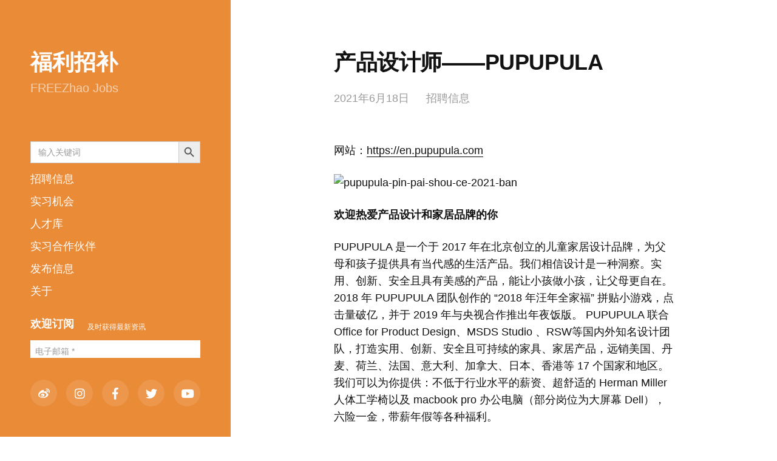

--- FILE ---
content_type: text/html; charset=UTF-8
request_url: https://job.freezhao.com/job/chan-pin-she-ji-shi-pupupula/
body_size: 15202
content:
<!DOCTYPE html>
<html class="no-js" lang="zh-Hans">
<head>
<meta http-equiv="content-type" content="text/html" charset="UTF-8" />
<meta name="viewport" content="width=device-width, initial-scale=1.0" >
<link rel="profile" href="http://gmpg.org/xfn/11">
<meta name='robots' content='index, follow, max-image-preview:large, max-snippet:-1, max-video-preview:-1' />
<style>img:is([sizes="auto" i], [sizes^="auto," i]) { contain-intrinsic-size: 3000px 1500px }</style>
<!-- This site is optimized with the Yoast SEO plugin v23.5 - https://yoast.com/wordpress/plugins/seo/ -->
<title>产品设计师——PUPUPULA - 福利招补</title>
<link rel="canonical" href="https://job.freezhao.com/job/chan-pin-she-ji-shi-pupupula/" />
<meta property="og:locale" content="zh_CN" />
<meta property="og:type" content="article" />
<meta property="og:title" content="产品设计师——PUPUPULA - 福利招补" />
<meta property="og:description" content="网站：https://en.pupupula.com欢迎热爱产品设计和家居品牌的你 PUPUPULA 是一个于 [&hellip;]" />
<meta property="og:url" content="https://job.freezhao.com/job/chan-pin-she-ji-shi-pupupula/" />
<meta property="og:site_name" content="福利招补" />
<meta property="article:published_time" content="2021-06-18T13:42:35+00:00" />
<meta property="article:modified_time" content="2021-06-18T13:55:09+00:00" />
<meta name="author" content="FREEZhao" />
<meta name="twitter:card" content="summary_large_image" />
<meta name="twitter:label1" content="作者" />
<meta name="twitter:data1" content="FREEZhao" />
<script type="application/ld+json" class="yoast-schema-graph">{"@context":"https://schema.org","@graph":[{"@type":"Article","@id":"https://job.freezhao.com/job/chan-pin-she-ji-shi-pupupula/#article","isPartOf":{"@id":"https://job.freezhao.com/job/chan-pin-she-ji-shi-pupupula/"},"author":{"name":"FREEZhao","@id":"https://job.freezhao.com/#/schema/person/69d72bf9056b87cb307db582bb83d51f"},"headline":"产品设计师——PUPUPULA","datePublished":"2021-06-18T13:42:35+00:00","dateModified":"2021-06-18T13:55:09+00:00","mainEntityOfPage":{"@id":"https://job.freezhao.com/job/chan-pin-she-ji-shi-pupupula/"},"wordCount":25,"commentCount":0,"publisher":{"@id":"https://job.freezhao.com/#/schema/person/69d72bf9056b87cb307db582bb83d51f"},"keywords":["PUPUPULA","工业设计"],"articleSection":["招聘信息"],"inLanguage":"zh-Hans","potentialAction":[{"@type":"CommentAction","name":"Comment","target":["https://job.freezhao.com/job/chan-pin-she-ji-shi-pupupula/#respond"]}]},{"@type":"WebPage","@id":"https://job.freezhao.com/job/chan-pin-she-ji-shi-pupupula/","url":"https://job.freezhao.com/job/chan-pin-she-ji-shi-pupupula/","name":"产品设计师——PUPUPULA - 福利招补","isPartOf":{"@id":"https://job.freezhao.com/#website"},"datePublished":"2021-06-18T13:42:35+00:00","dateModified":"2021-06-18T13:55:09+00:00","breadcrumb":{"@id":"https://job.freezhao.com/job/chan-pin-she-ji-shi-pupupula/#breadcrumb"},"inLanguage":"zh-Hans","potentialAction":[{"@type":"ReadAction","target":["https://job.freezhao.com/job/chan-pin-she-ji-shi-pupupula/"]}]},{"@type":"BreadcrumbList","@id":"https://job.freezhao.com/job/chan-pin-she-ji-shi-pupupula/#breadcrumb","itemListElement":[{"@type":"ListItem","position":1,"name":"首页","item":"https://job.freezhao.com/"},{"@type":"ListItem","position":2,"name":"产品设计师——PUPUPULA"}]},{"@type":"WebSite","@id":"https://job.freezhao.com/#website","url":"https://job.freezhao.com/","name":"福利招补","description":"FREEZhao Jobs","publisher":{"@id":"https://job.freezhao.com/#/schema/person/69d72bf9056b87cb307db582bb83d51f"},"potentialAction":[{"@type":"SearchAction","target":{"@type":"EntryPoint","urlTemplate":"https://job.freezhao.com/?s={search_term_string}"},"query-input":{"@type":"PropertyValueSpecification","valueRequired":true,"valueName":"search_term_string"}}],"inLanguage":"zh-Hans"},{"@type":["Person","Organization"],"@id":"https://job.freezhao.com/#/schema/person/69d72bf9056b87cb307db582bb83d51f","name":"FREEZhao","image":{"@type":"ImageObject","inLanguage":"zh-Hans","@id":"https://job.freezhao.com/#/schema/person/image/","url":"https://cdnjob.freezhao.com/wp-content/uploads/2020/10/apple-touch-icon.png","contentUrl":"https://cdnjob.freezhao.com/wp-content/uploads/2020/10/apple-touch-icon.png","width":180,"height":180,"caption":"FREEZhao"},"logo":{"@id":"https://job.freezhao.com/#/schema/person/image/"},"sameAs":["https://job.freezhao.com"],"url":"https://job.freezhao.com/author/freezhao/"}]}</script>
<!-- / Yoast SEO plugin. -->
<link rel="apple-touch-icon" sizes="180x180" href="/favicon-gold/apple-touch-icon.png">
<link rel="icon" type="image/png" sizes="32x32" href="/favicon-gold/favicon-32x32.png">
<link rel="icon" type="image/png" sizes="16x16" href="/favicon-gold/favicon-16x16.png">
<link rel="manifest" href="/favicon-gold/site.webmanifest">
<link rel="mask-icon" href="/favicon-gold/safari-pinned-tab.svg" color="#ea8b38">
<link rel="shortcut icon" href="/favicon-gold/favicon.ico">
<meta name="msapplication-TileColor" content="#ea8b38">
<meta name="msapplication-config" content="/favicon-gold/browserconfig.xml">
<meta name="theme-color" content="#ea8b38"><link rel='dns-prefetch' href='//cdnjs.cloudflare.com' />
<link rel='dns-prefetch' href='//cdnjob.freezhao.com' />
<link rel="alternate" type="application/rss+xml" title="福利招补 &raquo; Feed" href="https://job.freezhao.com/feed/" />
<link rel="alternate" type="application/rss+xml" title="福利招补 &raquo; 评论 Feed" href="https://job.freezhao.com/comments/feed/" />
<link rel="alternate" type="application/rss+xml" title="福利招补 &raquo; 产品设计师——PUPUPULA 评论 Feed" href="https://job.freezhao.com/job/chan-pin-she-ji-shi-pupupula/feed/" />
<link rel='stylesheet' id='wp-block-library-css' href='//job.freezhao.com/wp-content/cache/wpfc-minified/k0jizg35/5u3d5.css' type='text/css' media='all' />
<style id='classic-theme-styles-inline-css' type='text/css'>
/*! This file is auto-generated */
.wp-block-button__link{color:#fff;background-color:#32373c;border-radius:9999px;box-shadow:none;text-decoration:none;padding:calc(.667em + 2px) calc(1.333em + 2px);font-size:1.125em}.wp-block-file__button{background:#32373c;color:#fff;text-decoration:none}
</style>
<style id='global-styles-inline-css' type='text/css'>
:root{--wp--preset--aspect-ratio--square: 1;--wp--preset--aspect-ratio--4-3: 4/3;--wp--preset--aspect-ratio--3-4: 3/4;--wp--preset--aspect-ratio--3-2: 3/2;--wp--preset--aspect-ratio--2-3: 2/3;--wp--preset--aspect-ratio--16-9: 16/9;--wp--preset--aspect-ratio--9-16: 9/16;--wp--preset--color--black: #121212;--wp--preset--color--cyan-bluish-gray: #abb8c3;--wp--preset--color--white: #fff;--wp--preset--color--pale-pink: #f78da7;--wp--preset--color--vivid-red: #cf2e2e;--wp--preset--color--luminous-vivid-orange: #ff6900;--wp--preset--color--luminous-vivid-amber: #fcb900;--wp--preset--color--light-green-cyan: #7bdcb5;--wp--preset--color--vivid-green-cyan: #00d084;--wp--preset--color--pale-cyan-blue: #8ed1fc;--wp--preset--color--vivid-cyan-blue: #0693e3;--wp--preset--color--vivid-purple: #9b51e0;--wp--preset--color--dark-gray: #333;--wp--preset--color--medium-gray: #555;--wp--preset--color--light-gray: #777;--wp--preset--gradient--vivid-cyan-blue-to-vivid-purple: linear-gradient(135deg,rgba(6,147,227,1) 0%,rgb(155,81,224) 100%);--wp--preset--gradient--light-green-cyan-to-vivid-green-cyan: linear-gradient(135deg,rgb(122,220,180) 0%,rgb(0,208,130) 100%);--wp--preset--gradient--luminous-vivid-amber-to-luminous-vivid-orange: linear-gradient(135deg,rgba(252,185,0,1) 0%,rgba(255,105,0,1) 100%);--wp--preset--gradient--luminous-vivid-orange-to-vivid-red: linear-gradient(135deg,rgba(255,105,0,1) 0%,rgb(207,46,46) 100%);--wp--preset--gradient--very-light-gray-to-cyan-bluish-gray: linear-gradient(135deg,rgb(238,238,238) 0%,rgb(169,184,195) 100%);--wp--preset--gradient--cool-to-warm-spectrum: linear-gradient(135deg,rgb(74,234,220) 0%,rgb(151,120,209) 20%,rgb(207,42,186) 40%,rgb(238,44,130) 60%,rgb(251,105,98) 80%,rgb(254,248,76) 100%);--wp--preset--gradient--blush-light-purple: linear-gradient(135deg,rgb(255,206,236) 0%,rgb(152,150,240) 100%);--wp--preset--gradient--blush-bordeaux: linear-gradient(135deg,rgb(254,205,165) 0%,rgb(254,45,45) 50%,rgb(107,0,62) 100%);--wp--preset--gradient--luminous-dusk: linear-gradient(135deg,rgb(255,203,112) 0%,rgb(199,81,192) 50%,rgb(65,88,208) 100%);--wp--preset--gradient--pale-ocean: linear-gradient(135deg,rgb(255,245,203) 0%,rgb(182,227,212) 50%,rgb(51,167,181) 100%);--wp--preset--gradient--electric-grass: linear-gradient(135deg,rgb(202,248,128) 0%,rgb(113,206,126) 100%);--wp--preset--gradient--midnight: linear-gradient(135deg,rgb(2,3,129) 0%,rgb(40,116,252) 100%);--wp--preset--font-size--small: 16px;--wp--preset--font-size--medium: 20px;--wp--preset--font-size--large: 24px;--wp--preset--font-size--x-large: 42px;--wp--preset--font-size--normal: 18px;--wp--preset--font-size--larger: 28px;--wp--preset--spacing--20: 0.44rem;--wp--preset--spacing--30: 0.67rem;--wp--preset--spacing--40: 1rem;--wp--preset--spacing--50: 1.5rem;--wp--preset--spacing--60: 2.25rem;--wp--preset--spacing--70: 3.38rem;--wp--preset--spacing--80: 5.06rem;--wp--preset--shadow--natural: 6px 6px 9px rgba(0, 0, 0, 0.2);--wp--preset--shadow--deep: 12px 12px 50px rgba(0, 0, 0, 0.4);--wp--preset--shadow--sharp: 6px 6px 0px rgba(0, 0, 0, 0.2);--wp--preset--shadow--outlined: 6px 6px 0px -3px rgba(255, 255, 255, 1), 6px 6px rgba(0, 0, 0, 1);--wp--preset--shadow--crisp: 6px 6px 0px rgba(0, 0, 0, 1);}:where(.is-layout-flex){gap: 0.5em;}:where(.is-layout-grid){gap: 0.5em;}body .is-layout-flex{display: flex;}.is-layout-flex{flex-wrap: wrap;align-items: center;}.is-layout-flex > :is(*, div){margin: 0;}body .is-layout-grid{display: grid;}.is-layout-grid > :is(*, div){margin: 0;}:where(.wp-block-columns.is-layout-flex){gap: 2em;}:where(.wp-block-columns.is-layout-grid){gap: 2em;}:where(.wp-block-post-template.is-layout-flex){gap: 1.25em;}:where(.wp-block-post-template.is-layout-grid){gap: 1.25em;}.has-black-color{color: var(--wp--preset--color--black) !important;}.has-cyan-bluish-gray-color{color: var(--wp--preset--color--cyan-bluish-gray) !important;}.has-white-color{color: var(--wp--preset--color--white) !important;}.has-pale-pink-color{color: var(--wp--preset--color--pale-pink) !important;}.has-vivid-red-color{color: var(--wp--preset--color--vivid-red) !important;}.has-luminous-vivid-orange-color{color: var(--wp--preset--color--luminous-vivid-orange) !important;}.has-luminous-vivid-amber-color{color: var(--wp--preset--color--luminous-vivid-amber) !important;}.has-light-green-cyan-color{color: var(--wp--preset--color--light-green-cyan) !important;}.has-vivid-green-cyan-color{color: var(--wp--preset--color--vivid-green-cyan) !important;}.has-pale-cyan-blue-color{color: var(--wp--preset--color--pale-cyan-blue) !important;}.has-vivid-cyan-blue-color{color: var(--wp--preset--color--vivid-cyan-blue) !important;}.has-vivid-purple-color{color: var(--wp--preset--color--vivid-purple) !important;}.has-black-background-color{background-color: var(--wp--preset--color--black) !important;}.has-cyan-bluish-gray-background-color{background-color: var(--wp--preset--color--cyan-bluish-gray) !important;}.has-white-background-color{background-color: var(--wp--preset--color--white) !important;}.has-pale-pink-background-color{background-color: var(--wp--preset--color--pale-pink) !important;}.has-vivid-red-background-color{background-color: var(--wp--preset--color--vivid-red) !important;}.has-luminous-vivid-orange-background-color{background-color: var(--wp--preset--color--luminous-vivid-orange) !important;}.has-luminous-vivid-amber-background-color{background-color: var(--wp--preset--color--luminous-vivid-amber) !important;}.has-light-green-cyan-background-color{background-color: var(--wp--preset--color--light-green-cyan) !important;}.has-vivid-green-cyan-background-color{background-color: var(--wp--preset--color--vivid-green-cyan) !important;}.has-pale-cyan-blue-background-color{background-color: var(--wp--preset--color--pale-cyan-blue) !important;}.has-vivid-cyan-blue-background-color{background-color: var(--wp--preset--color--vivid-cyan-blue) !important;}.has-vivid-purple-background-color{background-color: var(--wp--preset--color--vivid-purple) !important;}.has-black-border-color{border-color: var(--wp--preset--color--black) !important;}.has-cyan-bluish-gray-border-color{border-color: var(--wp--preset--color--cyan-bluish-gray) !important;}.has-white-border-color{border-color: var(--wp--preset--color--white) !important;}.has-pale-pink-border-color{border-color: var(--wp--preset--color--pale-pink) !important;}.has-vivid-red-border-color{border-color: var(--wp--preset--color--vivid-red) !important;}.has-luminous-vivid-orange-border-color{border-color: var(--wp--preset--color--luminous-vivid-orange) !important;}.has-luminous-vivid-amber-border-color{border-color: var(--wp--preset--color--luminous-vivid-amber) !important;}.has-light-green-cyan-border-color{border-color: var(--wp--preset--color--light-green-cyan) !important;}.has-vivid-green-cyan-border-color{border-color: var(--wp--preset--color--vivid-green-cyan) !important;}.has-pale-cyan-blue-border-color{border-color: var(--wp--preset--color--pale-cyan-blue) !important;}.has-vivid-cyan-blue-border-color{border-color: var(--wp--preset--color--vivid-cyan-blue) !important;}.has-vivid-purple-border-color{border-color: var(--wp--preset--color--vivid-purple) !important;}.has-vivid-cyan-blue-to-vivid-purple-gradient-background{background: var(--wp--preset--gradient--vivid-cyan-blue-to-vivid-purple) !important;}.has-light-green-cyan-to-vivid-green-cyan-gradient-background{background: var(--wp--preset--gradient--light-green-cyan-to-vivid-green-cyan) !important;}.has-luminous-vivid-amber-to-luminous-vivid-orange-gradient-background{background: var(--wp--preset--gradient--luminous-vivid-amber-to-luminous-vivid-orange) !important;}.has-luminous-vivid-orange-to-vivid-red-gradient-background{background: var(--wp--preset--gradient--luminous-vivid-orange-to-vivid-red) !important;}.has-very-light-gray-to-cyan-bluish-gray-gradient-background{background: var(--wp--preset--gradient--very-light-gray-to-cyan-bluish-gray) !important;}.has-cool-to-warm-spectrum-gradient-background{background: var(--wp--preset--gradient--cool-to-warm-spectrum) !important;}.has-blush-light-purple-gradient-background{background: var(--wp--preset--gradient--blush-light-purple) !important;}.has-blush-bordeaux-gradient-background{background: var(--wp--preset--gradient--blush-bordeaux) !important;}.has-luminous-dusk-gradient-background{background: var(--wp--preset--gradient--luminous-dusk) !important;}.has-pale-ocean-gradient-background{background: var(--wp--preset--gradient--pale-ocean) !important;}.has-electric-grass-gradient-background{background: var(--wp--preset--gradient--electric-grass) !important;}.has-midnight-gradient-background{background: var(--wp--preset--gradient--midnight) !important;}.has-small-font-size{font-size: var(--wp--preset--font-size--small) !important;}.has-medium-font-size{font-size: var(--wp--preset--font-size--medium) !important;}.has-large-font-size{font-size: var(--wp--preset--font-size--large) !important;}.has-x-large-font-size{font-size: var(--wp--preset--font-size--x-large) !important;}
:where(.wp-block-post-template.is-layout-flex){gap: 1.25em;}:where(.wp-block-post-template.is-layout-grid){gap: 1.25em;}
:where(.wp-block-columns.is-layout-flex){gap: 2em;}:where(.wp-block-columns.is-layout-grid){gap: 2em;}
:root :where(.wp-block-pullquote){font-size: 1.5em;line-height: 1.6;}
</style>
<link rel='stylesheet' id='contact-form-7-css' href='//job.freezhao.com/wp-content/cache/wpfc-minified/7ablchvj/5u3d5.css' type='text/css' media='all' />
<link rel='stylesheet' id='usp_style-css' href='//job.freezhao.com/wp-content/cache/wpfc-minified/kl27xst2/5u3d5.css' type='text/css' media='all' />
<link rel='stylesheet' id='ivory-search-styles-css' href='//job.freezhao.com/wp-content/cache/wpfc-minified/lp1ve6w9/5u3d5.css' type='text/css' media='all' />
<link rel='stylesheet' id='fontawesome-css' href='//job.freezhao.com/wp-content/cache/wpfc-minified/jr2vpwfu/5u3d5.css' type='text/css' media='all' />
<link rel='stylesheet' id='mcluhan-fonts-css' href='//job.freezhao.com/wp-content/cache/wpfc-minified/qtrx1jqc/83wh3.css' type='text/css' media='all' />
<link rel='stylesheet' id='mcluhan-style-css' href='//job.freezhao.com/wp-content/cache/wpfc-minified/1brz8a1l/5u3d5.css' type='text/css' media='all' />
<link rel='stylesheet' id='chld_thm_cfg_child-css' href='//job.freezhao.com/wp-content/themes/mcluhan-child/style.css?ver=6.7.2' type='text/css' media='all' />
<style id='akismet-widget-style-inline-css' type='text/css'>
.a-stats {
--akismet-color-mid-green: #357b49;
--akismet-color-white: #fff;
--akismet-color-light-grey: #f6f7f7;
max-width: 350px;
width: auto;
}
.a-stats * {
all: unset;
box-sizing: border-box;
}
.a-stats strong {
font-weight: 600;
}
.a-stats a.a-stats__link,
.a-stats a.a-stats__link:visited,
.a-stats a.a-stats__link:active {
background: var(--akismet-color-mid-green);
border: none;
box-shadow: none;
border-radius: 8px;
color: var(--akismet-color-white);
cursor: pointer;
display: block;
font-family: -apple-system, BlinkMacSystemFont, 'Segoe UI', 'Roboto', 'Oxygen-Sans', 'Ubuntu', 'Cantarell', 'Helvetica Neue', sans-serif;
font-weight: 500;
padding: 12px;
text-align: center;
text-decoration: none;
transition: all 0.2s ease;
}
/* Extra specificity to deal with TwentyTwentyOne focus style */
.widget .a-stats a.a-stats__link:focus {
background: var(--akismet-color-mid-green);
color: var(--akismet-color-white);
text-decoration: none;
}
.a-stats a.a-stats__link:hover {
filter: brightness(110%);
box-shadow: 0 4px 12px rgba(0, 0, 0, 0.06), 0 0 2px rgba(0, 0, 0, 0.16);
}
.a-stats .count {
color: var(--akismet-color-white);
display: block;
font-size: 1.5em;
line-height: 1.4;
padding: 0 13px;
white-space: nowrap;
}
</style>
<script src='//job.freezhao.com/wp-content/cache/wpfc-minified/f4otqgnz/5u3d5.js' type="text/javascript"></script>
<!-- <script type="text/javascript" src="https://job.freezhao.com/wp-includes/js/jquery/jquery.min.js?ver=3.7.1" id="jquery-core-js"></script> -->
<!-- <script type="text/javascript" src="https://job.freezhao.com/wp-includes/js/jquery/jquery-migrate.min.js?ver=3.4.1" id="jquery-migrate-js"></script> -->
<!-- <script type="text/javascript" src="https://job.freezhao.com/wp-content/plugins/user-submitted-posts/resources/jquery.cookie.js?ver=20250329" id="usp_cookie-js"></script> -->
<!-- <script type="text/javascript" src="https://job.freezhao.com/wp-content/plugins/user-submitted-posts/resources/jquery.parsley.min.js?ver=20250329" id="usp_parsley-js"></script> -->
<script type="text/javascript" id="usp_core-js-before">
/* <![CDATA[ */
var usp_custom_field = "usp_custom_field_salary"; var usp_custom_field_2 = "usp_custom_field_location"; var usp_custom_checkbox = "usp_custom_checkbox"; var usp_case_sensitivity = "true"; var usp_min_images = 0; var usp_max_images = 1; var usp_parsley_error = "\u9519\u8bef\u7684\u56de\u5e94\u3002"; var usp_multiple_cats = 0; var usp_existing_tags = 0; var usp_recaptcha_disp = "hide"; var usp_recaptcha_vers = "2"; var usp_recaptcha_key = ""; var challenge_nonce = "5e7ea290b5"; var ajax_url = "https:\/\/job.freezhao.com\/wp-admin\/admin-ajax.php"; 
/* ]]> */
</script>
<script src='//job.freezhao.com/wp-content/cache/wpfc-minified/2nhxy5g3/5u3d5.js' type="text/javascript"></script>
<!-- <script type="text/javascript" src="https://job.freezhao.com/wp-content/plugins/user-submitted-posts/resources/jquery.usp.core.js?ver=20250329" id="usp_core-js"></script> -->
<link rel="https://api.w.org/" href="https://job.freezhao.com/wp-json/" /><link rel="alternate" title="JSON" type="application/json" href="https://job.freezhao.com/wp-json/wp/v2/posts/489" /><link rel="EditURI" type="application/rsd+xml" title="RSD" href="https://job.freezhao.com/xmlrpc.php?rsd" />
<meta name="generator" content="WordPress 6.7.2" />
<link rel='shortlink' href='https://job.freezhao.com/?p=489' />
<link rel="alternate" title="oEmbed (JSON)" type="application/json+oembed" href="https://job.freezhao.com/wp-json/oembed/1.0/embed?url=https%3A%2F%2Fjob.freezhao.com%2Fjob%2Fchan-pin-she-ji-shi-pupupula%2F" />
<link rel="alternate" title="oEmbed (XML)" type="text/xml+oembed" href="https://job.freezhao.com/wp-json/oembed/1.0/embed?url=https%3A%2F%2Fjob.freezhao.com%2Fjob%2Fchan-pin-she-ji-shi-pupupula%2F&#038;format=xml" />
<meta name='description' content='网站：https://en.pupupula.com欢迎热爱产品设计和家居品牌的你 PUPUPULA 是一个于 [&hellip;]' />
<meta name='keywords' content='PUPUPULA,工业设计' />
<!-- Customizer CSS -->
<style type="text/css">
body .site-header { background-color:#ea8b38; }.social-menu.desktop { background-color:#ea8b38; }.social-menu a:hover { color:#ea8b38; }.social-menu a.active { color:#ea8b38; }.mobile-menu-wrapper { background-color:#ea8b38; }.social-menu.mobile { background-color:#ea8b38; }.mobile-search.active { background-color:#ea8b38; }
</style>
<!-- /Customizer CSS -->
<script>jQuery( 'html' ).removeClass( 'no-js' ).addClass( 'js' );</script>
<script async src="https://www.googletagmanager.com/gtag/js?id=UA-11793324-12"></script>
<script>
window.dataLayer = window.dataLayer || [];
function gtag(){dataLayer.push(arguments);}
gtag('js', new Date());
gtag('config', 'UA-11793324-12');
</script>
<script type="text/javascript">
var _hmt = _hmt || [];
(function(){
var hm = document.createElement("script");
hm.src = "https://hm.baidu.com/hm.js?18001ced302c0fa958e54a9c7c9f2af4";
hm.setAttribute('async', 'true');
document.getElementsByTagName('head')[0].appendChild(hm);
})();
</script>
<link rel="icon" href="https://cdnjob.freezhao.com/wp-content/uploads/2020/10/cropped-apple-touch-icon.png?x-oss-process=image/resize,m_fill,w_64,h_64" sizes="32x32" />
<link rel="icon" href="https://cdnjob.freezhao.com/wp-content/uploads/2020/10/cropped-apple-touch-icon.png?x-oss-process=image/resize,m_fill,w_384,h_384" sizes="192x192" />
<link rel="apple-touch-icon" href="https://cdnjob.freezhao.com/wp-content/uploads/2020/10/cropped-apple-touch-icon.png?x-oss-process=image/resize,m_fill,w_360,h_360" />
<meta name="msapplication-TileImage" content="https://cdnjob.freezhao.com/wp-content/uploads/2020/10/cropped-apple-touch-icon.png" />
<style type="text/css" id="wp-custom-css">
/* 底部社交账号的的位置调整 */
.menu-wrapper {
padding-bottom: 124px;
}
.social-menu.desktop {
padding: 30px 50px 50px 50px;
}
.social-menu-inner {
justify-content: space-between;
}
/* add weibo in social media icon */
.social-menu a[href*="weibo.com"]::before {
content: '\f18a';
font-family: 'Font Awesome 5 Brands'; 
}
.social-menu a[href*="bilibili.com"]::before { content: '\f167'; font-family: 'Font Awesome 5 Brands'; }
/* menu的位置调整
.menu-wrapper {
padding-bottom: 0;
}*/
/* menu中mailpoet的高度设置*/
#mailpoet_form_iframe, .mailpoet_form_iframe {
height: 150px;
}
/* mobile menu中mailpoet的高度设置*/
.mobile {
padding-bottom: 0;
}
/* 文章底部订阅模块风格 */
.mailpoet-postbottom-error-line-style {
align-items: flex-start;
}
/* 相关文章不显示特色图片 */
.related-post-image {
display: none;
}
/* CF7 style */
.cf7-namemail{
width: 300px !important;
}
.cf7-subject {
border-color: #cccccc;
padding: 	14px 139px 14px 18px;
margin-bottom: 45px;
}
.cf7-subject-en {
border-color: #cccccc;
padding: 	14px 139px 14px 18px;
margin-bottom: 45px;
}
.wpcf7-form textarea{  
height:200px; 
}
/* ------- */
.page-title {
font-size: 18px;
}
.site-title {
font-size: 36px;
font-weight: bold;
}
.site-description {
font-size: 20px;
}	
.site-footer a {
border-bottom: none; 
text-decoration: none;
}
.wp-block-button .wp-block-button__link {
background: #ea8b38!important;
}
button, .button, .wp-block-file__button, .wp-block-button__link, input[type="button"], input[type="submit"] {
background: #ea8b38;
}
button:hover,
.button:hover,
input[type="button"]:hover,
input[type="submit"]:hover {
background: #d47d32;
}
/*subscribe page*/
.stc-categories { 
margin-top: 20px;
}
#stc-subscribe-btn, #stc-update-btn, #stc-unsubscribe-btn{
margin-top: 20px;
}
.stc-categories label {
margin-bottom: 10px;
font-weight: bold;
display: inline-block;
}
.stc-checkbox label {
font-weight: 100;
}
/*submit page*/
div#user-submitted-posts fieldset label {
padding: 0 0 5px 0;
}
div#user-submitted-posts fieldset input.usp-input {
margin: 0 0 20px 0;
}
div#user-submitted-posts select {
padding: 15px;
}
element.style {
   width: 400px;
}
div#user-submitted-posts .chosen-container[style] {
margin：10px 0 20px 0；
}
/*设置所有的字体中文，参照知乎字体*/
body, .post-content, .blog-description, .logged-in-as { font-family: -apple-system,BlinkMacSystemFont,Helvetica Neue,PingFang SC,Microsoft YaHei,Source Han Sans SC,Noto Sans CJK SC,WenQuanYi Micro Hei,sans-serif; 
word-wrap:break-word;
}		</style>
<style type="text/css">
#is-ajax-search-result-679 a,
#is-ajax-search-details-679 a:not(.button) {
color: #dd9933 !important;
}
#is-ajax-search-details-679 .is-ajax-woocommerce-actions a.button {
background-color: #dd9933 !important;
}
</style>
</head>
<body class="post-template-default single single-post postid-489 single-format-standard mcluhan">
<a class="skip-link button" href="#site-content">Skip to the content</a>
<header class="site-header group">
<p class="site-title"><a href="https://job.freezhao.com" class="site-name">福利招补</a></p>
<div class="site-description"><p>FREEZhao Jobs</p>
</div>
<div class="nav-toggle">
<div class="bar"></div>
<div class="bar"></div>
</div>
<div class="menu-wrapper">
<ul class="main-menu desktop">
<style type="text/css" media="screen">
#is-ajax-search-result-679 .is-highlight { background-color: #ea8b38 !important;}
#is-ajax-search-result-679 .meta .is-highlight { background-color: transparent !important;}
</style>
<li class=" astm-search-menu is-menu default is-first menu-item"><form data-min-no-for-search=1 data-result-box-max-height=400 data-form-id=679 class="is-search-form is-form-style is-form-style-3 is-form-id-679 is-ajax-search" action="https://job.freezhao.com/" method="get" role="search" ><label for="is-search-input-679"><span class="is-screen-reader-text">Search for:</span><input  type="search" id="is-search-input-679" name="s" value="" class="is-search-input" placeholder="输入关键词" autocomplete=off /><span class="is-loader-image" style="display: none;background-image:url(https://cdnjob.freezhao.com/wp-content/plugins/add-search-to-menu/public/images/spinner.gif);" ></span></label><button type="submit" class="is-search-submit"><span class="is-screen-reader-text">搜索按钮</span><span class="is-search-icon"><svg focusable="false" aria-label="搜索" xmlns="http://www.w3.org/2000/svg" viewBox="0 0 24 24" width="24px"><path d="M15.5 14h-.79l-.28-.27C15.41 12.59 16 11.11 16 9.5 16 5.91 13.09 3 9.5 3S3 5.91 3 9.5 5.91 16 9.5 16c1.61 0 3.09-.59 4.23-1.57l.27.28v.79l5 4.99L20.49 19l-4.99-5zm-6 0C7.01 14 5 11.99 5 9.5S7.01 5 9.5 5 14 7.01 14 9.5 11.99 14 9.5 14z"></path></svg></span></button></form><div class="search-close"></div></li><li id="menu-item-86" class="menu-item menu-item-type-taxonomy menu-item-object-category current-post-ancestor current-menu-parent current-post-parent menu-item-86"><a href="https://job.freezhao.com/category/job/">招聘信息</a></li>
<li id="menu-item-441" class="menu-item menu-item-type-taxonomy menu-item-object-category menu-item-441"><a href="https://job.freezhao.com/category/intern/">实习机会</a></li>
<li id="menu-item-157" class="menu-item menu-item-type-taxonomy menu-item-object-category menu-item-157"><a href="https://job.freezhao.com/category/tanlents/">人才库</a></li>
<li id="menu-item-957" class="menu-item menu-item-type-post_type menu-item-object-page menu-item-957"><a href="https://job.freezhao.com/intern-partners/">实习合作伙伴</a></li>
<li id="menu-item-547" class="menu-item menu-item-type-post_type menu-item-object-page menu-item-547"><a href="https://job.freezhao.com/submit/">发布信息</a></li>
<li id="menu-item-90" class="menu-item menu-item-type-post_type menu-item-object-page menu-item-90"><a href="https://job.freezhao.com/about/">关于</a></li>
<div class="
mailpoet_form_popup_overlay
"></div>
<div
id="mailpoet_form_7"
class="
mailpoet_form
mailpoet_form_shortcode
mailpoet_form_position_
mailpoet_form_animation_
"
>
<style type="text/css">
#mailpoet_form_7 form { margin-top: 2rem !important; }
#mailpoet_form_7 .mailpoet_form_columns_container { margin-top: 1rem !important; margin-bottom: 1rem !important; }
#mailpoet_form_7 form.mailpoet-manage-subscription .mailpoet_text_label, #mailpoet_form_7 form.mailpoet-manage-subscription .mailpoet_select_label, #mailpoet_form_7 form.mailpoet-manage-subscription .mailpoet_segment_label { display: block; font-weight: bold; }
#mailpoet_form_7 form.mailpoet-manage-subscription .mailpoet_select, #mailpoet_form_7 form.mailpoet-manage-subscription .mailpoet_text { padding: 12px; }
#mailpoet_form_7 form.mailpoet-manage-subscription .mailpoet_paragraph { margin-bottom: 20px; }
#mailpoet_form_7 form.mailpoet-manage-subscription .mailpoet_submit { padding: 20px 20px; font-weight: bold; font-size: 11pt; }#mailpoet_form_7{border: 0px solid #ffffff;border-radius: 0px;text-align: left;}#mailpoet_form_7 form.mailpoet_form {padding: 0px;}#mailpoet_form_7{width: 100%;}#mailpoet_form_7 .mailpoet_message {margin: 0; padding: 0 20px;}
#mailpoet_form_7 .mailpoet_validate_success {color: #ffffff}
#mailpoet_form_7 input.parsley-success {color: #ffffff}
#mailpoet_form_7 select.parsley-success {color: #ffffff}
#mailpoet_form_7 textarea.parsley-success {color: #ffffff}
#mailpoet_form_7 .mailpoet_validate_error {color: #cf2e2e}
#mailpoet_form_7 input.parsley-error {color: #cf2e2e}
#mailpoet_form_7 select.parsley-error {color: #cf2e2e}
#mailpoet_form_7 textarea.textarea.parsley-error {color: #cf2e2e}
#mailpoet_form_7 .parsley-errors-list {color: #cf2e2e}
#mailpoet_form_7 .parsley-required {color: #cf2e2e}
#mailpoet_form_7 .parsley-custom-error-message {color: #cf2e2e}
#mailpoet_form_7 .mailpoet_paragraph.last {margin-bottom: 0} @media (max-width: 500px) {#mailpoet_form_7 {background-image: none;}} @media (min-width: 500px) {#mailpoet_form_7 .last .mailpoet_paragraph:last-child {margin-bottom: 0}}  @media (max-width: 500px) {#mailpoet_form_7 .mailpoet_form_column:last-child .mailpoet_paragraph:last-child {margin-bottom: 0}} 
</style>
<form
target="_self"
method="post"
action="https://job.freezhao.com/wp-admin/admin-post.php?action=mailpoet_subscription_form"
class="mailpoet_form mailpoet_form_form mailpoet_form_shortcode"
novalidate
data-delay=""
data-exit-intent-enabled=""
data-font-family=""
data-cookie-expiration-time=""
>
<input type="hidden" name="data[form_id]" value="7" />
<input type="hidden" name="token" value="7db33f0c72" />
<input type="hidden" name="api_version" value="v1" />
<input type="hidden" name="endpoint" value="subscribers" />
<input type="hidden" name="mailpoet_method" value="subscribe" />
<label class="mailpoet_hp_email_label" style="display: none !important;">请将此字段留空<input type="email" name="data[email]"/></label><div class='mailpoet_form_columns_container'><div class="mailpoet_form_columns mailpoet_paragraph mailpoet_vertically_align_bottom"><div class="mailpoet_form_column mailpoet_vertically_align_bottom" style="flex-basis:100px;padding:0px 0px 0px 0px;;"><p class="mailpoet_form_paragraph  mailpoet-has-font-size" style="text-align: left; color: #ffffff; font-size: 18px; line-height: 1.25"><strong>欢迎订阅</strong></p>
</div>
<div class="mailpoet_form_column mailpoet_vertically_align_bottom" style="flex-basis:90%;"><p class="mailpoet_form_paragraph  mailpoet-has-font-size" style="text-align: left; color: #ffffff; font-size: 12px; line-height: 1">及时获得最新资讯</p>
</div>
</div></div>
<div class="mailpoet_paragraph mailpoet-menu-input-border-style "><input type="email" autocomplete="email" class="mailpoet_text" id="form_email_7" name="data[form_field_MmM3ZTU5OGY5ZmZiX2VtYWls]" title="电子邮箱" value="" style="width:100%;box-sizing:border-box;background-color:#ffffff;border-style:solid;border-radius:0px !important;border-width:0px;border-color:#313131;padding:8px;margin: 0 auto 0 0;font-size:14px;line-height:1.5;height:auto;" data-automation-id="form_email"  placeholder="电子邮箱 *" aria-label="电子邮箱 *" data-parsley-errors-container=".mailpoet_error_1p7bb" data-parsley-required="true" required aria-required="true" data-parsley-minlength="6" data-parsley-maxlength="150" data-parsley-type-message="This value should be a valid email." data-parsley-required-message="这个字段必填。"/><span class="mailpoet_error_1p7bb"></span></div>
<div class='mailpoet_form_columns_container'><div class="mailpoet_form_columns mailpoet_paragraph"><div class="mailpoet_form_column" style="flex-basis:50%;"><div class="mailpoet_paragraph mailpoet-menu-input-border-style "><input type="text" autocomplete="family-name" class="mailpoet_text" id="form_last_name_7" name="data[form_field_OWRhZWRkMzNhMGQzX2xhc3RfbmFtZQ==]" title="姓名" value="" style="width:100%;box-sizing:border-box;background-color:#ffffff;border-style:solid;border-radius:0px !important;border-width:0px;border-color:#313131;padding:8px;margin: 0 auto 0 0;font-size:14px;line-height:1.5;height:auto;" data-automation-id="form_last_name"  placeholder="姓名" aria-label="姓名" data-parsley-errors-container=".mailpoet_error_wsb50" data-parsley-names='[&quot;Please specify a valid name.&quot;,&quot;Addresses in names are not permitted, please add your name instead.&quot;]'/><span class="mailpoet_error_wsb50"></span></div>
</div>
<div class="mailpoet_form_column" style="flex-basis:50%;"><div class="mailpoet_paragraph "><input type="submit" class="mailpoet_submit" value="订    阅" data-automation-id="subscribe-submit-button" style="width:100%;box-sizing:border-box;background-color:#eeeeee;border-style:solid;border-radius:0px !important;border-width:0px;border-color:#313131;padding:8px;margin: 0 auto 0 0;font-size:14px;line-height:1.5;height:auto;color:#313131;" /><span class="mailpoet_form_loading"><span class="mailpoet_bounce1"></span><span class="mailpoet_bounce2"></span><span class="mailpoet_bounce3"></span></span></div>
</div>
</div></div>
<div class="mailpoet_message">
<p class="mailpoet_validate_success"
style="display:none;"
>请检查您的邮箱确认订阅，部分邮件可能会被归入垃圾邮件夹，请仔细查阅！
</p>
<p class="mailpoet_validate_error"
style="display:none;"
>        </p>
</div>
</form>
</div>
<!-- mailpoet3 -->
</ul>
</div><!-- .menu-wrapper -->
<div class="social-menu desktop">
<ul class="social-menu-inner">
<li id="menu-item-7" class="menu-item menu-item-type-custom menu-item-object-custom menu-item-7"><a href="https://weibo.com/freezhaocom"><span class="screen-reader-text">微博</span></a></li>
<li id="menu-item-8" class="menu-item menu-item-type-custom menu-item-object-custom menu-item-8"><a href="https://www.instagram.com/freezhao/"><span class="screen-reader-text">Instagram</span></a></li>
<li id="menu-item-9" class="menu-item menu-item-type-custom menu-item-object-custom menu-item-9"><a href="https://www.facebook.com/FREEZhao"><span class="screen-reader-text">脸书</span></a></li>
<li id="menu-item-869" class="menu-item menu-item-type-custom menu-item-object-custom menu-item-869"><a href="https://twitter.com/freezhao/"><span class="screen-reader-text">推特</span></a></li>
<li id="menu-item-870" class="menu-item menu-item-type-custom menu-item-object-custom menu-item-870"><a href="https://space.bilibili.com/354805820"><span class="screen-reader-text">B站</span></a></li>
</ul><!-- .social-menu-inner -->
</div><!-- .social-menu -->
</header><!-- header -->
<div class="mobile-menu-wrapper">
<ul class="main-menu mobile">
<style type="text/css" media="screen">
#is-ajax-search-result-679 .is-highlight { background-color: #ea8b38 !important;}
#is-ajax-search-result-679 .meta .is-highlight { background-color: transparent !important;}
</style>
<li class=" astm-search-menu is-menu default is-first menu-item"><form data-min-no-for-search=1 data-result-box-max-height=400 data-form-id=679 class="is-search-form is-form-style is-form-style-3 is-form-id-679 is-ajax-search" action="https://job.freezhao.com/" method="get" role="search" ><label for="is-search-input-679"><span class="is-screen-reader-text">Search for:</span><input  type="search" id="is-search-input-679" name="s" value="" class="is-search-input" placeholder="输入关键词" autocomplete=off /><span class="is-loader-image" style="display: none;background-image:url(https://cdnjob.freezhao.com/wp-content/plugins/add-search-to-menu/public/images/spinner.gif);" ></span></label><button type="submit" class="is-search-submit"><span class="is-screen-reader-text">搜索按钮</span><span class="is-search-icon"><svg focusable="false" aria-label="搜索" xmlns="http://www.w3.org/2000/svg" viewBox="0 0 24 24" width="24px"><path d="M15.5 14h-.79l-.28-.27C15.41 12.59 16 11.11 16 9.5 16 5.91 13.09 3 9.5 3S3 5.91 3 9.5 5.91 16 9.5 16c1.61 0 3.09-.59 4.23-1.57l.27.28v.79l5 4.99L20.49 19l-4.99-5zm-6 0C7.01 14 5 11.99 5 9.5S7.01 5 9.5 5 14 7.01 14 9.5 11.99 14 9.5 14z"></path></svg></span></button></form><div class="search-close"></div></li><li class="menu-item menu-item-type-taxonomy menu-item-object-category current-post-ancestor current-menu-parent current-post-parent menu-item-86"><a href="https://job.freezhao.com/category/job/">招聘信息</a></li>
<li class="menu-item menu-item-type-taxonomy menu-item-object-category menu-item-441"><a href="https://job.freezhao.com/category/intern/">实习机会</a></li>
<li class="menu-item menu-item-type-taxonomy menu-item-object-category menu-item-157"><a href="https://job.freezhao.com/category/tanlents/">人才库</a></li>
<li class="menu-item menu-item-type-post_type menu-item-object-page menu-item-957"><a href="https://job.freezhao.com/intern-partners/">实习合作伙伴</a></li>
<li class="menu-item menu-item-type-post_type menu-item-object-page menu-item-547"><a href="https://job.freezhao.com/submit/">发布信息</a></li>
<li class="menu-item menu-item-type-post_type menu-item-object-page menu-item-90"><a href="https://job.freezhao.com/about/">关于</a></li>
<div class="
mailpoet_form_popup_overlay
"></div>
<div
id="mailpoet_form_7"
class="
mailpoet_form
mailpoet_form_shortcode
mailpoet_form_position_
mailpoet_form_animation_
"
>
<style type="text/css">
#mailpoet_form_7 form { margin-top: 2rem !important; }
#mailpoet_form_7 .mailpoet_form_columns_container { margin-top: 1rem !important; margin-bottom: 1rem !important; }
#mailpoet_form_7 form.mailpoet-manage-subscription .mailpoet_text_label, #mailpoet_form_7 form.mailpoet-manage-subscription .mailpoet_select_label, #mailpoet_form_7 form.mailpoet-manage-subscription .mailpoet_segment_label { display: block; font-weight: bold; }
#mailpoet_form_7 form.mailpoet-manage-subscription .mailpoet_select, #mailpoet_form_7 form.mailpoet-manage-subscription .mailpoet_text { padding: 12px; }
#mailpoet_form_7 form.mailpoet-manage-subscription .mailpoet_paragraph { margin-bottom: 20px; }
#mailpoet_form_7 form.mailpoet-manage-subscription .mailpoet_submit { padding: 20px 20px; font-weight: bold; font-size: 11pt; }#mailpoet_form_7{border: 0px solid #ffffff;border-radius: 0px;text-align: left;}#mailpoet_form_7 form.mailpoet_form {padding: 0px;}#mailpoet_form_7{width: 100%;}#mailpoet_form_7 .mailpoet_message {margin: 0; padding: 0 20px;}
#mailpoet_form_7 .mailpoet_validate_success {color: #ffffff}
#mailpoet_form_7 input.parsley-success {color: #ffffff}
#mailpoet_form_7 select.parsley-success {color: #ffffff}
#mailpoet_form_7 textarea.parsley-success {color: #ffffff}
#mailpoet_form_7 .mailpoet_validate_error {color: #cf2e2e}
#mailpoet_form_7 input.parsley-error {color: #cf2e2e}
#mailpoet_form_7 select.parsley-error {color: #cf2e2e}
#mailpoet_form_7 textarea.textarea.parsley-error {color: #cf2e2e}
#mailpoet_form_7 .parsley-errors-list {color: #cf2e2e}
#mailpoet_form_7 .parsley-required {color: #cf2e2e}
#mailpoet_form_7 .parsley-custom-error-message {color: #cf2e2e}
#mailpoet_form_7 .mailpoet_paragraph.last {margin-bottom: 0} @media (max-width: 500px) {#mailpoet_form_7 {background-image: none;}} @media (min-width: 500px) {#mailpoet_form_7 .last .mailpoet_paragraph:last-child {margin-bottom: 0}}  @media (max-width: 500px) {#mailpoet_form_7 .mailpoet_form_column:last-child .mailpoet_paragraph:last-child {margin-bottom: 0}} 
</style>
<form
target="_self"
method="post"
action="https://job.freezhao.com/wp-admin/admin-post.php?action=mailpoet_subscription_form"
class="mailpoet_form mailpoet_form_form mailpoet_form_shortcode"
novalidate
data-delay=""
data-exit-intent-enabled=""
data-font-family=""
data-cookie-expiration-time=""
>
<input type="hidden" name="data[form_id]" value="7" />
<input type="hidden" name="token" value="7db33f0c72" />
<input type="hidden" name="api_version" value="v1" />
<input type="hidden" name="endpoint" value="subscribers" />
<input type="hidden" name="mailpoet_method" value="subscribe" />
<label class="mailpoet_hp_email_label" style="display: none !important;">请将此字段留空<input type="email" name="data[email]"/></label><div class='mailpoet_form_columns_container'><div class="mailpoet_form_columns mailpoet_paragraph mailpoet_vertically_align_bottom"><div class="mailpoet_form_column mailpoet_vertically_align_bottom" style="flex-basis:100px;padding:0px 0px 0px 0px;;"><p class="mailpoet_form_paragraph  mailpoet-has-font-size" style="text-align: left; color: #ffffff; font-size: 18px; line-height: 1.25"><strong>欢迎订阅</strong></p>
</div>
<div class="mailpoet_form_column mailpoet_vertically_align_bottom" style="flex-basis:90%;"><p class="mailpoet_form_paragraph  mailpoet-has-font-size" style="text-align: left; color: #ffffff; font-size: 12px; line-height: 1">及时获得最新资讯</p>
</div>
</div></div>
<div class="mailpoet_paragraph mailpoet-menu-input-border-style "><input type="email" autocomplete="email" class="mailpoet_text" id="form_email_7" name="data[form_field_MmM3ZTU5OGY5ZmZiX2VtYWls]" title="电子邮箱" value="" style="width:100%;box-sizing:border-box;background-color:#ffffff;border-style:solid;border-radius:0px !important;border-width:0px;border-color:#313131;padding:8px;margin: 0 auto 0 0;font-size:14px;line-height:1.5;height:auto;" data-automation-id="form_email"  placeholder="电子邮箱 *" aria-label="电子邮箱 *" data-parsley-errors-container=".mailpoet_error_pzxgu" data-parsley-required="true" required aria-required="true" data-parsley-minlength="6" data-parsley-maxlength="150" data-parsley-type-message="This value should be a valid email." data-parsley-required-message="这个字段必填。"/><span class="mailpoet_error_pzxgu"></span></div>
<div class='mailpoet_form_columns_container'><div class="mailpoet_form_columns mailpoet_paragraph"><div class="mailpoet_form_column" style="flex-basis:50%;"><div class="mailpoet_paragraph mailpoet-menu-input-border-style "><input type="text" autocomplete="family-name" class="mailpoet_text" id="form_last_name_7" name="data[form_field_OWRhZWRkMzNhMGQzX2xhc3RfbmFtZQ==]" title="姓名" value="" style="width:100%;box-sizing:border-box;background-color:#ffffff;border-style:solid;border-radius:0px !important;border-width:0px;border-color:#313131;padding:8px;margin: 0 auto 0 0;font-size:14px;line-height:1.5;height:auto;" data-automation-id="form_last_name"  placeholder="姓名" aria-label="姓名" data-parsley-errors-container=".mailpoet_error_w9nk0" data-parsley-names='[&quot;Please specify a valid name.&quot;,&quot;Addresses in names are not permitted, please add your name instead.&quot;]'/><span class="mailpoet_error_w9nk0"></span></div>
</div>
<div class="mailpoet_form_column" style="flex-basis:50%;"><div class="mailpoet_paragraph "><input type="submit" class="mailpoet_submit" value="订    阅" data-automation-id="subscribe-submit-button" style="width:100%;box-sizing:border-box;background-color:#eeeeee;border-style:solid;border-radius:0px !important;border-width:0px;border-color:#313131;padding:8px;margin: 0 auto 0 0;font-size:14px;line-height:1.5;height:auto;color:#313131;" /><span class="mailpoet_form_loading"><span class="mailpoet_bounce1"></span><span class="mailpoet_bounce2"></span><span class="mailpoet_bounce3"></span></span></div>
</div>
</div></div>
<div class="mailpoet_message">
<p class="mailpoet_validate_success"
style="display:none;"
>请检查您的邮箱确认订阅，部分邮件可能会被归入垃圾邮件夹，请仔细查阅！
</p>
<p class="mailpoet_validate_error"
style="display:none;"
>        </p>
</div>
</form>
</div>
<!-- mailpoet3 -->
</ul><!-- .main-menu.mobile -->
<div class="social-menu mobile">
<ul class="social-menu-inner">
<li class="menu-item menu-item-type-custom menu-item-object-custom menu-item-7"><a href="https://weibo.com/freezhaocom"><span class="screen-reader-text">微博</span></a></li>
<li class="menu-item menu-item-type-custom menu-item-object-custom menu-item-8"><a href="https://www.instagram.com/freezhao/"><span class="screen-reader-text">Instagram</span></a></li>
<li class="menu-item menu-item-type-custom menu-item-object-custom menu-item-9"><a href="https://www.facebook.com/FREEZhao"><span class="screen-reader-text">脸书</span></a></li>
<li class="menu-item menu-item-type-custom menu-item-object-custom menu-item-869"><a href="https://twitter.com/freezhao/"><span class="screen-reader-text">推特</span></a></li>
<li class="menu-item menu-item-type-custom menu-item-object-custom menu-item-870"><a href="https://space.bilibili.com/354805820"><span class="screen-reader-text">B站</span></a></li>
</ul><!-- .social-menu-inner -->
</div><!-- .social-menu -->
</div><!-- .mobile-menu-wrapper -->
<div class="mobile-search">
<div class="untoggle-mobile-search"></div>
<style type="text/css" media="screen">
#is-ajax-search-result-679 .is-highlight { background-color: #ea8b38 !important;}
#is-ajax-search-result-679 .meta .is-highlight { background-color: transparent !important;}
</style>
<form data-min-no-for-search=1 data-result-box-max-height=400 data-form-id=679 class="is-search-form is-form-style is-form-style-3 is-form-id-679 is-ajax-search" action="https://job.freezhao.com/" method="get" role="search" ><label for="is-search-input-679"><span class="is-screen-reader-text">Search for:</span><input  type="search" id="is-search-input-679" name="s" value="" class="is-search-input" placeholder="输入关键词" autocomplete=off /><span class="is-loader-image" style="display: none;background-image:url(https://cdnjob.freezhao.com/wp-content/plugins/add-search-to-menu/public/images/spinner.gif);" ></span></label><button type="submit" class="is-search-submit"><span class="is-screen-reader-text">搜索按钮</span><span class="is-search-icon"><svg focusable="false" aria-label="搜索" xmlns="http://www.w3.org/2000/svg" viewBox="0 0 24 24" width="24px"><path d="M15.5 14h-.79l-.28-.27C15.41 12.59 16 11.11 16 9.5 16 5.91 13.09 3 9.5 3S3 5.91 3 9.5 5.91 16 9.5 16c1.61 0 3.09-.59 4.23-1.57l.27.28v.79l5 4.99L20.49 19l-4.99-5zm-6 0C7.01 14 5 11.99 5 9.5S7.01 5 9.5 5 14 7.01 14 9.5 11.99 14 9.5 14z"></path></svg></span></button></form>
<div class="mobile-results">
<div class="results-wrapper"></div>
</div>
</div><!-- .mobile-search -->
<div class="search-overlay">
<style type="text/css" media="screen">
#is-ajax-search-result-679 .is-highlight { background-color: #ea8b38 !important;}
#is-ajax-search-result-679 .meta .is-highlight { background-color: transparent !important;}
</style>
<form data-min-no-for-search=1 data-result-box-max-height=400 data-form-id=679 class="is-search-form is-form-style is-form-style-3 is-form-id-679 is-ajax-search" action="https://job.freezhao.com/" method="get" role="search" ><label for="is-search-input-679"><span class="is-screen-reader-text">Search for:</span><input  type="search" id="is-search-input-679" name="s" value="" class="is-search-input" placeholder="输入关键词" autocomplete=off /><span class="is-loader-image" style="display: none;background-image:url(https://cdnjob.freezhao.com/wp-content/plugins/add-search-to-menu/public/images/spinner.gif);" ></span></label><button type="submit" class="is-search-submit"><span class="is-screen-reader-text">搜索按钮</span><span class="is-search-icon"><svg focusable="false" aria-label="搜索" xmlns="http://www.w3.org/2000/svg" viewBox="0 0 24 24" width="24px"><path d="M15.5 14h-.79l-.28-.27C15.41 12.59 16 11.11 16 9.5 16 5.91 13.09 3 9.5 3S3 5.91 3 9.5 5.91 16 9.5 16c1.61 0 3.09-.59 4.23-1.57l.27.28v.79l5 4.99L20.49 19l-4.99-5zm-6 0C7.01 14 5 11.99 5 9.5S7.01 5 9.5 5 14 7.01 14 9.5 11.99 14 9.5 14z"></path></svg></span></button></form>
</div><!-- .search-overlay -->
<main class="site-content" id="site-content">
<article class="post-489 post type-post status-publish format-standard hentry category-job tag-pupupula tag-gong-ye-she-ji missing-thumbnail">
<header class="entry-header section-inner">
<h1 class="entry-title">产品设计师——PUPUPULA</h1>
<div class="meta">
<time><a href="https://job.freezhao.com/job/chan-pin-she-ji-shi-pupupula/">2021年6月18日</a></time>
<span>
<a href="https://job.freezhao.com/category/job/" rel="category tag">招聘信息</a>							</span>
</div>
</header><!-- .entry-header -->
<div class="entry-content section-inner">
<p>网站：<a href="https://en.pupupula.com">https://en.pupupula.com</a></p><p><img fetchpriority="high" decoding="async" src="https://cdnjob.freezhao.com/wp-content/uploads/2021/06/pupupula-pin-pai-shou-ce-2021-ban-pdf.jpg" width="932" height="1310" alt="pupupula-pin-pai-shou-ce-2021-ban" style="display:inline-block" /></p><p><strong>欢迎热爱产品设计和家居品牌的你</strong></p>
<p>PUPUPULA 是一个于 2017 年在北京创立的儿童家居设计品牌，为父母和孩子提供具有当代感的生活产品。我们相信设计是一种洞察。实用、创新、安全且具有美感的产品，能让小孩做小孩，让父母更自在。<br>2018 年 PUPUPULA 团队创作的 “2018 年汪年全家福” 拼贴小游戏，点击量破亿，并于 2019 年与央视合作推出年夜饭版。 PUPUPULA 联合 Office for Product Design、MSDS Studio 、RSW等国内外知名设计团队，打造实用、创新、安全且可持续的家具、家居产品，远销美国、丹麦、荷兰、法国、意大利、加拿大、日本、香港等 17 个国家和地区。<br>我们可以为你提供：不低于行业水平的薪资、超舒适的 Herman Miller 人体工学椅以及 macbook pro 办公电脑（部分岗位为大屏幕 Dell），六险一金，带薪年假等各种福利。</p>
<p>网页投递：<a href="https://www.pupupula.com/page/joinus">https://www.pupupula.com/page/joinus</a></p>
<p>办公地点：北京</p>
<p>Behance:PUPUPULA KIDS</p>
<div class="wp-block-buttons is-content-justification-left is-layout-flex wp-block-buttons-is-layout-flex">
<div class="wp-block-button is-style-fill"><a class="wp-block-button__link has-text-color has-background" href="https://job.freezhao.com/wp-content/uploads/2021/06/pupupula-pin-pai-shou-ce-2021-ban.pdf" style="border-radius:5px;background-color:#ea8b38;color:#ffffff" target="_blank" rel="noreferrer noopener"><strong>PUPUPULA品牌手册（2021版）</strong></a></div>
</div>
<p></p>
<!-- wp:buttons -->
<div class="wp-block-button"><a class="wp-block-button__link has-white-color has-text-color has-background" href="mailto:wuchang@pupupula.com" target="_blank" rel="noreferrer noopener">发送邮件</a></div>
<!-- /wp:buttons -->
<div class="
mailpoet_form_popup_overlay
"></div>
<div
id="mp_form_below_posts8"
class="
mailpoet_form
mailpoet_form_below_posts
mailpoet_form_position_
mailpoet_form_animation_
"
>
<style type="text/css">
#mp_form_below_posts8 .mailpoet_form { margin-top: 80px; padding-top: 20px !important; }
#mp_form_below_posts8 .mailpoet_column_with_background { padding: 10px; }
#mp_form_below_posts8 .mailpoet_form_column:not(:first-child) { margin-left: 20px; }
#mp_form_below_posts8 .mailpoet_paragraph { justify-content: space-between; align-items: baseline; }
#mp_form_below_posts8 .mailpoet_segment_label, #mp_form_below_posts8 .mailpoet_text_label, #mp_form_below_posts8 .mailpoet_textarea_label, #mp_form_below_posts8 .mailpoet_select_label, #mp_form_below_posts8 .mailpoet_radio_label, #mp_form_below_posts8 .mailpoet_checkbox_label, #mp_form_below_posts8 .mailpoet_list_label, #mp_form_below_posts8 .mailpoet_date_label { display: block; font-weight: normal; }
#mp_form_below_posts8 .mailpoet_text, #mp_form_below_posts8 .mailpoet_textarea, #mp_form_below_posts8 .mailpoet_select, #mp_form_below_posts8 .mailpoet_date_month, #mp_form_below_posts8 .mailpoet_date_day, #mp_form_below_posts8 .mailpoet_date_year, #mp_form_below_posts8 .mailpoet_date { display: block; }
#mp_form_below_posts8 .mailpoet_text, #mp_form_below_posts8 .mailpoet_textarea { width: 200px; }
#mp_form_below_posts8 .mailpoet_checkbox {  }
#mp_form_below_posts8 .mailpoet_submit {  }
#mp_form_below_posts8 .mailpoet_divider {  }
#mp_form_below_posts8 .mailpoet_message {  }
#mp_form_below_posts8 .mailpoet_form_loading { width: 30px; text-align: center; line-height: normal; }
#mp_form_below_posts8 .mailpoet_form_loading > span { width: 5px; height: 5px; background-color: #5b5b5b; }#mp_form_below_posts8{border-radius: 0px;background: #eeeeee;text-align: left;}#mp_form_below_posts8 form.mailpoet_form {padding: 30px;}#mp_form_below_posts8{width: 100%;}#mp_form_below_posts8 .mailpoet_message {margin: 0; padding: 0 20px;}#mp_form_below_posts8 .mailpoet_paragraph.last {margin-bottom: 0} @media (max-width: 500px) {#mp_form_below_posts8 {background: #eeeeee;}} @media (min-width: 500px) {#mp_form_below_posts8 .last .mailpoet_paragraph:last-child {margin-bottom: 0}}  @media (max-width: 500px) {#mp_form_below_posts8 .mailpoet_form_column:last-child .mailpoet_paragraph:last-child {margin-bottom: 0}} 
</style>
<form
target="_self"
method="post"
action="https://job.freezhao.com/wp-admin/admin-post.php?action=mailpoet_subscription_form"
class="mailpoet_form mailpoet_form_form mailpoet_form_below_posts"
novalidate
data-delay="0"
data-exit-intent-enabled=""
data-font-family=""
data-cookie-expiration-time="7"
>
<input type="hidden" name="data[form_id]" value="8" />
<input type="hidden" name="token" value="7db33f0c72" />
<input type="hidden" name="api_version" value="v1" />
<input type="hidden" name="endpoint" value="subscribers" />
<input type="hidden" name="mailpoet_method" value="subscribe" />
<label class="mailpoet_hp_email_label" style="display: none !important;">请将此字段留空<input type="email" name="data[email]"/></label><div class='mailpoet_form_columns_container'><div class="mailpoet_form_columns mailpoet_paragraph mailpoet_stack_on_mobile"><div class="mailpoet_form_column" style="flex-basis:20%;"><p class="mailpoet_form_paragraph  mailpoet-has-font-size" style="text-align: left; font-size: 20px"><strong>欢迎订阅</strong></p>
</div>
<div class="mailpoet_form_column" style="flex-basis:80%;"><p class="mailpoet_form_paragraph  mailpoet-has-font-size" style="text-align: left; font-size: 13px">本站都是FREEZhao亲自发布的信息，不想错过就订阅吧~</p>
</div>
</div></div>
<div class='mailpoet_form_columns_container'><div class="mailpoet_form_columns mailpoet_paragraph mailpoet_stack_on_mobile mailpoet-postbottom-error-line-style"><div class="mailpoet_form_column" style="flex-basis:50%;"><div class="mailpoet_paragraph "><input type="email" autocomplete="email" class="mailpoet_text" id="form_email_8" name="data[form_field_MmM3ZTU5OGY5ZmZiX2VtYWls]" title="邮件地址" value="" style="width:100%;box-sizing:border-box;background-color:#ffffff;border-style:solid;border-radius:0px !important;border-width:1px;border-color:#abb8c3;padding:5px;margin: 0 auto 0 0;" data-automation-id="form_email"  placeholder="邮件地址 *" aria-label="邮件地址 *" data-parsley-errors-container=".mailpoet_error_h5qmm" data-parsley-required="true" required aria-required="true" data-parsley-minlength="6" data-parsley-maxlength="150" data-parsley-type-message="This value should be a valid email." data-parsley-required-message="这个字段必填。"/><span class="mailpoet_error_h5qmm"></span></div>
</div>
<div class="mailpoet_form_column" style="flex-basis:25%;"><div class="mailpoet_paragraph "><input type="text" autocomplete="family-name" class="mailpoet_text" id="form_last_name_8" name="data[form_field_OWRhZWRkMzNhMGQzX2xhc3RfbmFtZQ==]" title="姓名" value="" style="width:100%;box-sizing:border-box;background-color:#ffffff;border-style:solid;border-radius:0px !important;border-width:1px;border-color:#abb8c3;padding:5px;margin: 0 auto 0 0;" data-automation-id="form_last_name"  placeholder="姓名" aria-label="姓名" data-parsley-errors-container=".mailpoet_error_1hq1v" data-parsley-names='[&quot;Please specify a valid name.&quot;,&quot;Addresses in names are not permitted, please add your name instead.&quot;]'/><span class="mailpoet_error_1hq1v"></span></div>
</div>
<div class="mailpoet_form_column" style="flex-basis:25%;"><div class="mailpoet_paragraph "><input type="submit" class="mailpoet_submit" value="订   阅" data-automation-id="subscribe-submit-button" style="width:100%;box-sizing:border-box;padding:5px;margin: 0 auto 0 0;border-color:transparent;" /><span class="mailpoet_form_loading"><span class="mailpoet_bounce1"></span><span class="mailpoet_bounce2"></span><span class="mailpoet_bounce3"></span></span></div>
</div>
</div></div>
<div class="mailpoet_message">
<p class="mailpoet_validate_success"
style="display:none;"
>检查您的收件箱或垃圾邮件文件夹以确认您的订阅。
</p>
<p class="mailpoet_validate_error"
style="display:none;"
>        </p>
</div>
</form>
</div>
</div> <!-- .content -->
<div class="meta bottom section-inner">
<p class="tags"> #<a href="https://job.freezhao.com/tag/pupupula/" rel="tag">PUPUPULA</a> #<a href="https://job.freezhao.com/tag/gong-ye-she-ji/" rel="tag">工业设计</a> </p>
</div> <!-- .meta -->
<div class="post-pagination section-inner">
<div class="previous-post">
<a href="https://job.freezhao.com/job/zhao-pin-zhi-wei-xin-mei-ti-duan-shi-pin-yun-ying/" rel="prev"><span>新媒体运营——珠海银维康服饰科技有限公司</span></a>											</div>
<div class="next-post">
<a href="https://job.freezhao.com/job/zi-shen-gong-ye-she-ji-shi-shen-zhen-hui-mi-ke-ji-you-xian/" rel="next"><span>资深工业设计师——深圳彗米科技有限公司</span></a>											</div>
</div><!-- .post-pagination -->
<div class="comments-section-inner section-inner wide">
<div id="respond" class="comment-respond">
<h3 id="reply-title" class="comment-reply-title">发表回复 <small><a rel="nofollow" id="cancel-comment-reply-link" href="/job/chan-pin-she-ji-shi-pupupula/#respond" style="display:none;">取消回复</a></small></h3><form action="https://job.freezhao.com/wp-comments-post.php" method="post" id="commentform" class="comment-form" novalidate><p class="comment-form-comment"><label for="comment">评论 <span class="required">*</span></label> <textarea id="comment" name="comment" cols="45" rows="8" maxlength="65525" required></textarea></p><p class="comment-form-author"><label for="author">显示名称 <span class="required">*</span></label> <input id="author" name="author" type="text" value="" size="30" maxlength="245" autocomplete="name" required /></p>
<p class="comment-form-email"><label for="email">邮箱 <span class="required">*</span></label> <input id="email" name="email" type="email" value="" size="30" maxlength="100" autocomplete="email" required /></p>
<p class="comment-form-url"><label for="url">网站</label> <input id="url" name="url" type="url" value="" size="30" maxlength="200" autocomplete="url" /></p>
<p class="comment-form-cookies-consent"><input id="wp-comment-cookies-consent" name="wp-comment-cookies-consent" type="checkbox" value="yes" /> <label for="wp-comment-cookies-consent">在此浏览器中保存我的显示名称、邮箱地址和网站地址，以便下次评论时使用。</label></p>
<p class="comment-form-mailpoet">
<label for="mailpoet_subscribe_on_comment">
<input
type="checkbox"
id="mailpoet_subscribe_on_comment"
value="1"
name="mailpoet[subscribe_on_comment]"
/>&nbsp;是，将我添加到您的邮件订阅组中
</label>
</p><p class="form-submit"><input name="submit" type="submit" id="submit" class="submit" value="发表评论" /> <input type='hidden' name='comment_post_ID' value='489' id='comment_post_ID' />
<input type='hidden' name='comment_parent' id='comment_parent' value='0' />
</p><p style="display: none;"><input type="hidden" id="akismet_comment_nonce" name="akismet_comment_nonce" value="6430fbfd35" /></p><p style="display: none !important;" class="akismet-fields-container" data-prefix="ak_"><label>&#916;<textarea name="ak_hp_textarea" cols="45" rows="8" maxlength="100"></textarea></label><input type="hidden" id="ak_js_1" name="ak_js" value="74"/><script>document.getElementById( "ak_js_1" ).setAttribute( "value", ( new Date() ).getTime() );</script></p></form>	</div><!-- #respond -->
</div><!-- .comments-section-inner -->
</div> <!-- .post -->
<div class="section-inner wide">
<div class="related-posts">
<h3 class="related-posts-title">相关文章</h3>
<a class="related-post post-212 post type-post status-publish format-standard hentry category-job tag-esslinger tag-website tag-41 tag-40 tag-38 missing-thumbnail" id="post-212" href="https://job.freezhao.com/job/wang-zhan-she-ji-wen-an-shi-xi-sheng-esslingergroup/">
<div class="bg-image related-post-image">
</div>
<h2 class="title"><span>网站设计/文案实习生——Esslinger Group</span></h2>				</a>
<a class="related-post post-353 post type-post status-publish format-standard hentry category-job tag-huawei tag-54 missing-thumbnail" id="post-353" href="https://job.freezhao.com/job/%e6%9c%8d%e5%8a%a1%e8%ae%be%e8%ae%a1%e5%b8%88-%e5%8d%8e%e4%b8%ba/">
<div class="bg-image related-post-image">
</div>
<h2 class="title"><span>服务设计师——华为</span></h2>				</a>
<a class="related-post post-470 post type-post status-publish format-standard hentry category-job tag-duan-shi-pin-pai-she tag-shi-pin-jian-ji tag-yun-ying-ce-hua missing-thumbnail" id="post-470" href="https://job.freezhao.com/job/zhao-pin-zhi-wei-xin-mei-ti-duan-shi-pin-yun-ying/">
<div class="bg-image related-post-image">
</div>
<h2 class="title"><span>新媒体运营——珠海银维康服饰科技有限公司</span></h2>				</a>
<a class="related-post post-1027 post type-post status-publish format-standard hentry category-job tag-guangzhou tag-shenzhen-2 tag-lezhiwei tag-20 tag-shenzhen missing-thumbnail" id="post-1027" href="https://job.freezhao.com/job/pingmianshejishikalijoy/">
<div class="bg-image related-post-image">
</div>
<h2 class="title"><span>平面设计师——Kalijoy</span></h2>				</a>
</div><!-- .related-posts -->
</div><!-- .section-inner.wide -->
			<footer class="site-footer section-inner">
<p class="copyright">&copy; 2025 <a href="https://job.freezhao.com" class="site-name">福利招补 版权所有</a></p>
<p class="theme-by">粤ICP备  <a href="https://beian.miit.gov.cn/" target="_blank" style="white-space: nowrap;  color: inherit; ">18087817</a></p>
</footer> <!-- footer -->
</main>
<link rel='stylesheet' id='ivory-ajax-search-styles-css' href='//job.freezhao.com/wp-content/cache/wpfc-minified/6z9h7500/5u3d5.css' type='text/css' media='all' />
<link rel='stylesheet' id='mailpoet_public-css' href='//job.freezhao.com/wp-content/cache/wpfc-minified/7v46ulzp/fng9c.css' type='text/css' media='all' />
<script type="text/javascript" src="https://job.freezhao.com/wp-includes/js/dist/hooks.min.js?ver=4d63a3d491d11ffd8ac6" id="wp-hooks-js"></script>
<script type="text/javascript" src="https://job.freezhao.com/wp-includes/js/dist/i18n.min.js?ver=5e580eb46a90c2b997e6" id="wp-i18n-js"></script>
<script type="text/javascript" id="wp-i18n-js-after">
/* <![CDATA[ */
wp.i18n.setLocaleData( { 'text direction\u0004ltr': [ 'ltr' ] } );
/* ]]> */
</script>
<script type="text/javascript" src="https://job.freezhao.com/wp-content/plugins/contact-form-7/includes/swv/js/index.js?ver=6.0.6" id="swv-js"></script>
<script type="text/javascript" id="contact-form-7-js-translations">
/* <![CDATA[ */
( function( domain, translations ) {
var localeData = translations.locale_data[ domain ] || translations.locale_data.messages;
localeData[""].domain = domain;
wp.i18n.setLocaleData( localeData, domain );
} )( "contact-form-7", {"translation-revision-date":"2024-12-09 02:48:04+0000","generator":"GlotPress\/4.0.1","domain":"messages","locale_data":{"messages":{"":{"domain":"messages","plural-forms":"nplurals=1; plural=0;","lang":"zh_CN"},"Error:":["\u62a5\u9519\uff1a"]}},"comment":{"reference":"includes\/js\/index.js"}} );
/* ]]> */
</script>
<script type="text/javascript" id="contact-form-7-js-before">
/* <![CDATA[ */
var wpcf7 = {
"api": {
"root": "https:\/\/job.freezhao.com\/wp-json\/",
"namespace": "contact-form-7\/v1"
}
};
/* ]]> */
</script>
<script type="text/javascript" src="https://job.freezhao.com/wp-content/plugins/contact-form-7/includes/js/index.js?ver=6.0.6" id="contact-form-7-js"></script>
<script type="text/javascript" src="https://job.freezhao.com/wp-includes/js/imagesloaded.min.js?ver=5.0.0" id="imagesloaded-js"></script>
<script type="text/javascript" src="https://job.freezhao.com/wp-includes/js/masonry.min.js?ver=4.2.2" id="masonry-js"></script>
<script type="text/javascript" id="mcluhan_global-js-extra">
/* <![CDATA[ */
var mcluhan_ajaxpagination = {"ajaxurl":"https:\/\/job.freezhao.com\/wp-admin\/admin-ajax.php","query_vars":"{\"page\":\"\",\"name\":\"chan-pin-she-ji-shi-pupupula\",\"category_name\":\"job\"}"};
/* ]]> */
</script>
<script type="text/javascript" src="https://job.freezhao.com/wp-content/themes/mcluhan/assets/js/global.js?ver=2.1.1" id="mcluhan_global-js"></script>
<script type="text/javascript" src="https://job.freezhao.com/wp-includes/js/comment-reply.min.js?ver=6.7.2" id="comment-reply-js" async="async" data-wp-strategy="async"></script>
<script type="text/javascript" id="ivory-search-scripts-js-extra">
/* <![CDATA[ */
var IvorySearchVars = {"is_analytics_enabled":"1"};
/* ]]> */
</script>
<script type="text/javascript" src="https://job.freezhao.com/wp-content/plugins/add-search-to-menu/public/js/ivory-search.min.js?ver=5.5.9" id="ivory-search-scripts-js"></script>
<script type="text/javascript" id="ivory-ajax-search-scripts-js-extra">
/* <![CDATA[ */
var IvoryAjaxVars = {"ajaxurl":"https:\/\/job.freezhao.com\/wp-admin\/admin-ajax.php","ajax_nonce":"0548a3fa3d"};
/* ]]> */
</script>
<script type="text/javascript" src="https://job.freezhao.com/wp-content/plugins/add-search-to-menu/public/js/ivory-ajax-search.min.js?ver=5.5.9" id="ivory-ajax-search-scripts-js"></script>
<script type="text/javascript" src="https://job.freezhao.com/wp-content/plugins/add-search-to-menu/public/js/is-highlight.min.js?ver=5.5.9" id="is-highlight-js"></script>
<script type="text/javascript" id="mailpoet_public-js-extra">
/* <![CDATA[ */
var MailPoetForm = {"ajax_url":"https:\/\/job.freezhao.com\/wp-admin\/admin-ajax.php","is_rtl":"","ajax_common_error_message":"\u6267\u884c\u8bf7\u6c42\u65f6\u53d1\u751f\u9519\u8bef\uff0c\u8bf7\u7a0d\u540e\u518d\u8bd5\u3002"};
var MailPoetForm = {"ajax_url":"https:\/\/job.freezhao.com\/wp-admin\/admin-ajax.php","is_rtl":"","ajax_common_error_message":"\u6267\u884c\u8bf7\u6c42\u65f6\u53d1\u751f\u9519\u8bef\uff0c\u8bf7\u7a0d\u540e\u518d\u8bd5\u3002"};
var MailPoetForm = {"ajax_url":"https:\/\/job.freezhao.com\/wp-admin\/admin-ajax.php","is_rtl":"","ajax_common_error_message":"\u6267\u884c\u8bf7\u6c42\u65f6\u53d1\u751f\u9519\u8bef\uff0c\u8bf7\u7a0d\u540e\u518d\u8bd5\u3002"};
/* ]]> */
</script>
<script type="text/javascript" src="https://job.freezhao.com/wp-content/plugins/mailpoet/assets/dist/js/public.js?ver=5.10.0" id="mailpoet_public-js" defer="defer" data-wp-strategy="defer"></script>
<script defer type="text/javascript" src="https://job.freezhao.com/wp-content/plugins/akismet/_inc/akismet-frontend.js?ver=1739564769" id="akismet-frontend-js"></script>
<script type="text/javascript" src="//qzonestyle.gtimg.cn/qzone/qzact/common/share/share.js?ver=6.7.2" id="wxcs-js"></script>
<script id="wxcs-script">
WX_Custom_Share = function(){
var xhr = null;
var url = 'https://job.freezhao.com/wp-admin/admin-ajax.php';
var signature_url = window.location.href.split('#')[0];
var formData = {
action: 'wxcs_get_share_info',
type: 'post',
id: '489',
signature_url: signature_url
};
this.init = function(){
if( window.XMLHttpRequest ){
xhr = new XMLHttpRequest();
}
else if( window.ActiveXObject ){
xhr = new ActiveXObject('Microsoft.XMLHTTP');
}
get_share_info();
};
function formatPostData( obj ){
var arr = new Array();
for (var attr in obj ){
arr.push( encodeURIComponent( attr ) + '=' + encodeURIComponent( obj[attr] ) );
}
return arr.join( '&' );
}
function get_share_info(){
if( xhr == null ) return;
xhr.onreadystatechange = function(){
if( xhr.readyState == 4 && xhr.status == 200 ){
var data = eval('(' + xhr.responseText + ')');
if( data == null ){
return;
}
var info = {
title: data.title,
summary: data.desc,
pic: data.img,
url: data.url
};
if( formData.type == 'other' ){
info.title = document.title;
info.summary = location.href;
info.url = location.href;
}
if( data.use_actual_url == true ){
info.url = location.href;
}
if( data.error ){
console.error( '自定义微信分享: ', data.error );
}
else if( data.appid ){
info.WXconfig = {
swapTitleInWX: data.swapTitleInWX,
appId: data.appid,
timestamp: data.timestamp,
nonceStr: data.nonceStr,
signature: data.signature
};
}
setShareInfo( info );
}
};
xhr.open( 'POST', url, true);
xhr.setRequestHeader( 'Content-Type', 'application/x-www-form-urlencoded' );
xhr.send( formatPostData( formData ) );
}
};
new WX_Custom_Share().init();
</script>
</body>
</html><!-- WP Fastest Cache file was created in 0.522 seconds, on 2025年4月14日 @ 11:03 --><!-- via php -->

--- FILE ---
content_type: text/html; charset=UTF-8
request_url: https://job.freezhao.com/wp-admin/admin-ajax.php
body_size: 184
content:
{"title":"\u4ea7\u54c1\u8bbe\u8ba1\u5e08\u2014\u2014PUPUPULA","desc":"\u62db\u52df\u70ed\u7231\u4ea7\u54c1\u8bbe\u8ba1\u548c\u5bb6\u5c45\u54c1\u724c\u7684\u4f60","url":"https:\/\/job.freezhao.com\/job\/chan-pin-she-ji-shi-pupupula\/","img":"https:\/\/job.freezhao.com\/wp-content\/uploads\/2020\/10\/apple-touch-icon.png","use_actual_url":false,"swapTitleInWX":false,"appid":"wx3a767741cb640209","nonceStr":"oyYzMCMs9G6lvoYN","timestamp":1762346878,"signature":"84821872394a0fb77117b4b40c8f32abf90a29d0"}

--- FILE ---
content_type: text/css
request_url: https://job.freezhao.com/wp-content/cache/wpfc-minified/jr2vpwfu/5u3d5.css
body_size: 525
content:
@font-face {
font-family: 'Font Awesome 5';
font-style: normal;
font-weight: normal;
src: url(//job.freezhao.com/wp-content/themes/mcluhan/assets/fonts/font-awesome/fa-solid-900.woff2) format( 'woff2' ),
url(//job.freezhao.com/wp-content/themes/mcluhan/assets/fonts/font-awesome/fa-solid-900.woff) format( 'woff' );
}
@font-face {
font-family: 'Font Awesome 5 Brands';
font-style: normal;
font-weight: normal;
src: url(//job.freezhao.com/wp-content/themes/mcluhan/assets/fonts/font-awesome/fa-brands-400.woff2) format( 'woff2' ),
url(//job.freezhao.com/wp-content/themes/mcluhan/assets/fonts/font-awesome/fa-brands-400.woff) format( 'woff' );
}

--- FILE ---
content_type: text/css
request_url: https://job.freezhao.com/wp-content/cache/wpfc-minified/qtrx1jqc/83wh3.css
body_size: 129
content:
@font-face {
font-family: 'Archivo';
font-style: normal;
font-weight: 400;
font-display: swap;
src: url(//job.freezhao.com/wp-content/themes/mcluhan/assets/fonts/archivo-v18-latin-ext_latin-regular.woff2) format('woff2');
}
@font-face {
font-family: 'Archivo';
font-style: italic;
font-weight: 400;
font-display: swap;
src: url(//job.freezhao.com/wp-content/themes/mcluhan/assets/fonts/archivo-v18-latin-ext_latin-italic.woff2) format('woff2');
}
@font-face {
font-family: 'Archivo';
font-style: normal;
font-weight: 600;
font-display: swap;
src: url(//job.freezhao.com/wp-content/themes/mcluhan/assets/fonts/archivo-v18-latin-ext_latin-600.woff2) format('woff2');
}
@font-face {
font-family: 'Archivo';
font-style: italic;
font-weight: 600;
font-display: swap;
src: url(//job.freezhao.com/wp-content/themes/mcluhan/assets/fonts/archivo-v18-latin-ext_latin-600italic.woff2) format('woff2');
}
@font-face {
font-family: 'Archivo';
font-style: normal;
font-weight: 700;
font-display: swap;
src: url(//job.freezhao.com/wp-content/themes/mcluhan/assets/fonts/archivo-v18-latin-ext_latin-700.woff2) format('woff2');
}
@font-face {
font-family: 'Archivo';
font-style: italic;
font-weight: 700;
font-display: swap;
src: url(//job.freezhao.com/wp-content/themes/mcluhan/assets/fonts/archivo-v18-latin-ext_latin-700italic.woff2) format('woff2');
}

--- FILE ---
content_type: text/css
request_url: https://job.freezhao.com/wp-content/cache/wpfc-minified/1brz8a1l/5u3d5.css
body_size: 9239
content:
html, body { 
margin: 0; 
padding: 0; 
height: 100%; 
min-height: 100%; 
}
h1, h2, h3, h4, h5, h6, p, blockquote, address, big, cite, code, em, font, img, small, strike, sub, sup, li, ol, ul, fieldset, form, label, legend, button, table, caption, tr, th, td {
font-size: inherit;
line-height: inherit;
margin: 0;
padding: 0;
text-align: inherit;
}
table {
border-collapse: collapse;
border-spacing: 0;
}
blockquote:before, 
blockquote:after { 
content: "";
}
input[type="search"]::-webkit-search-decoration,
input[type="search"]::-webkit-search-cancel-button,
input[type="search"]::-webkit-search-results-button,
input[type="search"]::-webkit-search-results-decoration {
display: none;
} .screen-reader-text {
clip: rect( 1px, 1px, 1px, 1px );
height: 1px;
overflow: hidden;
position: absolute !important;
width: 1px;
}
.screen-reader-text:focus {
background-color: #f1f1f1;
border-radius: 3px;
box-shadow: 0 0 2px 2px rgba(0, 0, 0, 0.6);
clip: auto !important;
color: #21759b;
display: block;
font-size: 14px;
font-weight: 700;
height: auto;
left: 5px;
line-height: normal;
padding: 15px 23px 14px;
text-decoration: none;
top: 5px;
width: auto;
z-index: 100001; } .skip-link {
position: absolute;
left: -9999rem;
top: 2.5rem;
z-index: 999999999;
}
.skip-link:focus {
left: 2.5rem;
text-decoration: none;
} @media ( prefers-reduced-motion: reduce ) {
* {
animation-duration: 0s !important;
transition-duration: 0s !important;
}
}  body {
background: #fff;
border: none;
color: #121212; 
font-family: Archivo, 'Helvetica Neue', sans-serif;
font-size: 18px;
padding-left: 380px;
}
body.lock-scroll {
height: 100%;
position: fixed;
width: 100%;
}
body * {
-webkit-box-sizing: border-box; 
-moz-box-sizing: border-box; 
box-sizing: border-box; 
-webkit-font-smoothing: antialiased;
-moz-osx-font-smoothing: grayscale;
}
a {
color: inherit;
text-decoration: underline;
}
a:hover { 
text-decoration: none; 
}
img {
display: block;
height: auto;
max-width: 100%;
}
.group:after,
.pagination:after,
.gallery:after,
.entry-content:after {
clear: both; 
content: "";
display: block;
}
::selection {
background: #121212;
color: #FFF;
}
input::-webkit-input-placeholder { color: rgba( 0, 0, 4, 0.4 ); }
input:-ms-input-placeholder { color: rgba( 0, 0, 4, 0.4 ); }
input::-moz-placeholder { color: rgba( 0, 0, 4, 0.4 ); }  .site-content {
position: relative;
}
.section-inner {
margin: 0 auto;
max-width: 560px;
width: 85%;
}
.section-inner.wide {
max-width: 800px;
}
.section-inner .section-inner {
width: 100%;
} a {
transition: all .15s linear;
} .entry-title {
font-size: 36px;
font-weight: 600;
letter-spacing: -.45px;
line-height: 1.25;
margin: 0;
-ms-word-break: break-word;
word-break: break-word;
}
.excerpt {
font-size: 24px;
line-height: 1.45;
}
.excerpt a {
border-bottom: 1px solid #121212;
color: #121212;
}
.excerpt a:hover {
border-bottom-color: rgba( 0, 0, 4, 0.4 );
color: rgba( 0, 0, 4, 0.4 );
text-decoration: none;
} .bg-image {
background: no-repeat center;
background-size: cover;
} @keyframes show {
from {
opacity: 0;
transform: translateY(10px);
}
to {
opacity: 1;
transform: translateY(0);
}
}
@keyframes hide {
from {
opacity: 1;
transform: translateY(0);
}
to {
opacity: 0;
transform: translateY(-10px);
}
}
@keyframes foldOutLeft {
from { transform: rotate(0); }
to { transform: rotate(30deg); }
}
@keyframes foldOutRight {
from { transform: rotate(0); }
to { transform: rotate(-30deg); }
}  ol,
ul {
margin-left: 40px;
}
li {
line-height: 1.5;
margin-top: 15px;
}
dd,
dt {
line-height: 1.5;
}
dt {
font-weight: 700;
}
dd + dt { 
margin-top: 15px; 
}
code {
background: #f1f1f4;
padding: 0 1px;
} 
pre {
background: #f1f1f4;
font-size: 14px;
line-height: 1.5;
padding: 20px;
white-space: pre-wrap;
word-wrap: break-word;
} h1,
h2,
h3,
h4,
h5,
h6 {
font-weight: 600;
line-height: 1.2;
margin: 60px 0 30px;
}
h1 { font-size: 40px; }
h2 { font-size: 32px; }
h3 { font-size: 28px; }
h4 { font-size: 24px; }
h5 { font-size: 20px; }
h6 { font-size: 18px; } fieldset {
border: 1px solid rgba( 0, 0, 0, .2 );
padding: 25px;
}
fieldset legend {
font-size: 16px;
font-weight: 600;
margin-left: -15px;
padding: 0 15px;
}
label {
margin-bottom: 10px;
}
input[type="text"],
input[type="password"],
input[type="email"],
input[type="url"],
input[type="date"],
input[type="month"],
input[type="time"],
input[type="datetime"],
input[type="datetime-local"],
input[type="week"],
input[type="number"],
input[type="search"],
input[type="tel"],
input[type="color"],
textarea {
background: transparent;
border-radius: 0;
border: 1px solid rgba( 0, 0, 0, 0.2 );
box-shadow: none !important;
color: #121212;
display: block;
font-size: 1em;
margin: 0 0 15px 0;
padding: 15px;
transition: border-color .15s linear;
-moz-appearance: none;
-webkit-appearance: none;
width: 100%;
}
textarea {
line-height: 1.4;
height: 200px;
}
button,
.button,
.wp-block-file__button,
.wp-block-button__link,
input[type="button"],
input[type="submit"] {
-moz-appearance: none;
-webkit-appearance: none;
background: #121212;
border: none;
border-radius: 0;
box-shadow: none;
color: #fff;
display: inline-block;
font-family: inherit;
font-size: 16px;
font-weight: 600;
padding: 16px 24px 16px;
text-align: center;
text-decoration: none;
transition: background-color .15s linear;
}
.is-style-outline > .wp-block-button__link,
.wp-block-button__link.is-style-outline {
padding: 14px 22px 14px;
}
button:hover,
.button:hover,
input[type="button"]:hover,
input[type="submit"]:hover {
background: #454545;
cursor: pointer;
} table {
border-collapse: collapse;
border-spacing: 0;
empty-cells: show;
font-size: 0.9em;
margin-bottom: 30px;
max-width: 100%;
overflow: hidden;
width: 100%;
}
th,
td {
line-height: 1.4;
margin: 0;
overflow: visible;
padding: 2.5%;
}
caption {
font-size: 13px;
font-weight: 700;
padding-bottom: 2.5%;
text-align: center;
text-transform: uppercase;
}
thead {
vertical-align: bottom;
white-space: nowrap;
}
th { 
font-weight: 600; 
}
tbody > tr:nth-child(odd) { 
background: rgba( 0, 0, 4, 0.05 ); 
} blockquote {
border-color: currentColor;
border-style: solid;
border-width: 0 0 0 2px;
margin: 0 0 30px 0;
padding: 0 0 0 20px;
}
blockquote p { 
font-weight: 700;
hanging-punctuation: first;
}
blockquote cite {
display: block;
font-style: normal;
margin: 1em 0 0;
}
blockquote cite:before { 
content: "— "; 
} figure {
margin: 0;
}
.wp-caption { 
display: block;
max-width: 100%;
}
.gallery-caption,
.wp-caption-text,
:root figcaption {
font-size: 0.9em;
margin: 15px 0 0;
}
:root .gallery-caption,
:root .wp-caption-text {
margin-bottom: 0;
}
.wp-caption-text {
color: rgba( 0, 0, 0, .5 );
}
.wp-caption-text a {
color: inherit;
}  .site-header { 
background: #121212;
color: #fff;
margin: 0 auto 0 auto;
padding: 80px 50px 144px 50px;	
position: fixed;
left: 0;
bottom: 0;
top: 0;
width: 380px;
z-index: 99998;
}
.same-custom-bgs .site-header,
.white-bg .site-header {
border-right: 1px solid rgba( 0, 0, 4, .075 );
}
.site-header a {
color: #fff;
}
.dark .site-header,
.dark .site-header a {
color: rgba( 0, 0, 0, .9 );
}
.site-title,
.site-description {
line-height: 1.25;
}
.site-title {
font-size: inherit;
font-weight: inherit;
margin: 0;
}
.site-title a {
border-bottom: 1px solid transparent;
text-decoration: none;
}
.site-title a:hover {
border-bottom-color: #fff;
}
.dark .site-title a:hover {
border-bottom-color: rgba( 0, 0, 0, .9 );
}
.site-description {
color: rgba( 255, 255, 255, .6 );
margin-top: 8px;
}
.dark .site-description {
color: rgba( 0, 0, 0, .4 );
}
.nav-toggle {
cursor: pointer;
display: none;
height: 30px;
position: absolute;
right: 7.5%;
top: calc( 50% - 15px );
width: 50px;
}
.nav-toggle:before {
content: "";
display: block;
position: absolute;
bottom: -20px;
left: -20px;
right: 0;
top: -20px;
}
.nav-toggle .bar {
background: #fff;
display: block;
height: 1px;
margin-top: 0;
opacity: 1;
position: absolute;
right: 0;
top: 50%;
transform: rotate( 0deg );
transition: transform .2s ease-in 0s, margin 0.2s ease-out 0.2s;
width: 28px;
z-index: 1;
}
.dark .nav-toggle .bar {
background: rgba( 0, 0, 0, .9 );
}
.nav-toggle .bar:nth-child(1) { margin-top: -5px; }
.nav-toggle .bar:nth-child(2) { margin-top: 3px; }
.nav-toggle.active .bar {
transition: margin 0.2s ease-in, transform 0.2s ease-out 0.25s;
}
.nav-toggle.active .bar:nth-child(1) {
margin-top: -1px;
transform: rotate( 45deg );
}
.nav-toggle.active .bar:nth-child(2) {
margin-top: -1px;
transform: rotate( -45deg );
}  .mobile-menu-wrapper,
.mobile-search {
display: none;
transform: translateZ( 0 );
} .menu-wrapper {
height: 100%;
margin-top: 60px;
overflow: hidden;
padding-bottom: 144px;
width: 100%;
}
.main-menu {
height: 100%;
margin: 0;
-ms-overflow-style: -ms-autohiding-scrollbar;
overflow: auto;
width: 100%;
}
.main-menu a {
border-bottom: 1px solid transparent;
text-decoration: none;
}
.main-menu ul {
list-style: none;
}
.main-menu li {
line-height: 1.25;
margin-bottom: 12px;
}
.main-menu .current-menu-item > a,
.main-menu a:hover {
border-bottom-color: #fff;
}
.dark .main-menu .current-menu-item > a,
.dark .main-menu a:hover {
border-bottom-color: rgba( 0, 0, 0, .9 );
}
.main-menu ul {
margin: 12px 0 0 25px;
} body.hide-social .social-menu {
display: none !important;
}
.social-menu.desktop { 
background: #121212;
padding: 50px 50px 50px 50px;
position: absolute;
bottom: 0;
left: 0;
right: 0;
}
.social-menu-inner {
display: flex;
flex-wrap: wrap;
list-style: none;
margin: -10px 0 0 -10px;
padding: 0;
}
.social-menu li { 
display: block;
line-height: 1;
margin: 10px 0 0 10px;
position: relative;
}
.screen-reader-text {
position: absolute;
left: -9999em;
top: -9999em;
}
.social-menu a {
background: rgba( 255, 255, 255, 0.1 );
border-radius: 50%;
color: #fff;
display: block;
height: 44px;
position: relative;
text-decoration: none;
transition: background-color .2s linear, color .2s linear;
width: 44px;
}
.dark .social-menu a {
background: rgba( 0, 0, 0, 0.25 );
color: #fff;
}
.social-menu a:hover,
.social-menu a.active { 
background: #fff;
color: #121212;
text-decoration: none;
}
.dark .social-menu a:hover,
.dark .social-menu a.active {
background: rgba( 0, 0, 0, .9 );
color: #fff;
}
.social-menu a::before {
content: '\f0c1';
display: inline-block;
font-family: 'Font Awesome 5';
font-size: 19px;
position: absolute;
left: 0;
right: 0;
top: calc( 50% - 9px );
transition: transform .3s ease-out;
text-align: center;
z-index: 2;
} .social-menu a[href*="mailto"]::before { content: '\f0e0'; }
.social-menu a[href*="/feed/"]::before,
.social-menu a[href*="rss"]::before { content: '\f09e'; } .social-menu a[href*="500px.com"]::before { content: '\f26e'; font-family: 'Font Awesome 5 Brands'; }
.social-menu a[href*="amazon.com"]::before { content: '\f270'; font-family: 'Font Awesome 5 Brands'; }
.social-menu a[href*="angel.co"]::before { content: '\f209'; font-family: 'Font Awesome 5 Brands'; }
.social-menu a[href*="audible.com"]::before { content: '\f373'; font-family: 'Font Awesome 5 Brands'; }
.social-menu a[href*="behance.net"]::before { content: '\f1b4'; font-family: 'Font Awesome 5 Brands'; }
.social-menu a[href*="blogger.com"]::before { content: '\f37d'; font-family: 'Font Awesome 5 Brands'; }
.social-menu a[href*="codepen.io"]::before { content: '\f1cb'; font-family: 'Font Awesome 5 Brands'; }
.social-menu a[href*="creativecommons.com"]::before { content: '\f25e'; font-family: 'Font Awesome 5 Brands'; }
.social-menu a[href*="deviantart.com"]::before { content: '\f1bd'; font-family: 'Font Awesome 5 Brands'; }
.social-menu a[href*="digg.com"]::before { content: '\f1a6'; font-family: 'Font Awesome 5 Brands'; }
.social-menu a[href*="discordapp.com"]::before { content: '\f392'; font-family: 'Font Awesome 5 Brands'; }
.social-menu a[href*="dribbble.com"]::before { content: '\f17d'; font-family: 'Font Awesome 5 Brands'; }
.social-menu a[href*="ebay"]::before { content: '\f4f4'; font-family: 'Font Awesome 5 Brands'; }
.social-menu a[href*="etsy.com"]::before { content: '\f2d7'; font-family: 'Font Awesome 5 Brands'; }
.social-menu a[href*="facebook.com"]::before { content: '\f39e'; font-family: 'Font Awesome 5 Brands'; }
.social-menu a[href*="flickr.com"]::before { content: '\f16e'; font-family: 'Font Awesome 5 Brands'; }
.social-menu a[href*="github.com"]::before { content: '\f113'; font-family: 'Font Awesome 5 Brands'; }
.social-menu a[href*="gitlab.com"]::before { content: '\f296'; font-family: 'Font Awesome 5 Brands'; }
.social-menu a[href*="goodreads.com"]::before { content: '\f3a9'; font-family: 'Font Awesome 5 Brands'; }
.social-menu a[href*="houzz"]::before { content: '\f27c'; font-family: 'Font Awesome 5 Brands'; }
.social-menu a[href*="imdb.com"]::before { content: '\f2d8'; font-family: 'Font Awesome 5 Brands'; }
.social-menu a[href*="instagram.com"]::before { content: '\f16d'; font-family: 'Font Awesome 5 Brands'; }
.social-menu a[href*="kickstarter.com"]::before { content: '\f3bc'; font-family: 'Font Awesome 5 Brands'; }
.social-menu a[href*="jsfiddle.net"]::before { content: '\f1cc'; font-family: 'Font Awesome 5 Brands'; }
.social-menu a[href*="linkedin.com"]::before { content: '\f0e1'; font-family: 'Font Awesome 5 Brands'; }
.social-menu a[href*="last.fm"]::before { content: '\f202'; font-family: 'Font Awesome 5 Brands'; }
.social-menu a[href*="medium.com"]::before { content: '\f3c7'; font-family: 'Font Awesome 5 Brands'; }
.social-menu a[href*="meetup.com"]::before { content: '\f2e0'; font-family: 'Font Awesome 5 Brands'; }
.social-menu a[href*="mixcloud.com"]::before { content: '\f289'; font-family: 'Font Awesome 5 Brands'; }
.social-menu a[href*="patreon.com"]::before { content: '\f3d9'; font-family: 'Font Awesome 5 Brands'; }
.social-menu a[href*="pscp.tv"]::before { content: '\f3da'; font-family: 'Font Awesome 5 Brands'; }
.social-menu a[href*="pinterest"]::before { content: '\f231'; font-family: 'Font Awesome 5 Brands'; }
.social-menu a[href*="play.google.com"]::before { content: '\f3ab'; font-family: 'Font Awesome 5 Brands'; }
.social-menu a[href*="plus.google.com"]::before { content: '\f0d5'; font-family: 'Font Awesome 5 Brands'; }
.social-menu a[href*="producthunt.com"]::before { content: '\f288'; font-family: 'Font Awesome 5 Brands'; }
.social-menu a[href*="quora.com"]::before { content: '\f2c4'; font-family: 'Font Awesome 5 Brands'; }
.social-menu a[href*="reddit.com"]::before { content: '\f281'; font-family: 'Font Awesome 5 Brands'; }
.social-menu a[href*="slack.com"]::before { content: '\f198'; font-family: 'Font Awesome 5 Brands'; }
.social-menu a[href*="soundcloud.com"]::before { content: '\f1be'; font-family: 'Font Awesome 5 Brands'; }
.social-menu a[href*="spotify.com"]::before { content: '\f1bc'; font-family: 'Font Awesome 5 Brands'; }
.social-menu a[href*="tumblr.com"]::before { content: '\f173'; font-family: 'Font Awesome 5 Brands'; }
.social-menu a[href*="twitch"]::before { content: '\f1e8'; font-family: 'Font Awesome 5 Brands'; }
.social-menu a[href*="twitter.com"]::before { content: '\f099'; font-family: 'Font Awesome 5 Brands'; }
.social-menu a[href*="vimeo.com"]::before { content: '\f27d'; font-family: 'Font Awesome 5 Brands'; }
.social-menu a[href*="wordpress.org"]::before,
.social-menu a[href*="wordpress.com"]::before { content: '\f411'; font-family: 'Font Awesome 5 Brands'; }
.social-menu a[href*="youtube.com"]::before { content: '\f167'; font-family: 'Font Awesome 5 Brands'; }
.social-menu a[href*="unsplash.com"]::before { content: '\f030'; font-family: 'Font Awesome 5'; }
.social-menu a[href*="?s="]::before { content: '\f002'; top: calc( 50% - 10px ); }
.no-js .social-menu .social-search-wrapper { display: none; }  .page-header {
padding: 80px 0;
}
.page-header:last-child {
padding-bottom: 0;
}
.page-subtitle {
color: rgba( 0, 0, 4, 0.4 );
font-size: inherit;
font-weight: inherit;
margin: 0 0 10px 0;
}
.page-title {
font-size: 24px;
font-weight: inherit;
hanging-punctuation: first;
line-height: 1.45;
margin: 0;
}
.page-header p {
line-height: 1.5;
margin-top: 20px;
}
.page-header .search-form {
margin-top: 20px;
} .posts:first-child {
margin-top: 80px;
}
.posts ul {
list-style: none;
margin: 0;
}
.posts li {
margin: 0;
}
.posts > ul + ul {
margin-top: 70px;
}
.posts .list-title {
font-size: inherit;
font-weight: inherit;
margin: 0 0 17px 0;
}
.posts .list-title a {
color: rgba( 0, 0, 4, 0.4 );
text-decoration: none;
}
.posts .list-title a:hover {
color: #121212;
text-decoration: none;
} .post-preview {
border-top: 1px solid rgba( 0, 0, 4, .125 );
position: relative;
}
.post-preview a {
display: flex;
justify-content: space-between;
padding: 17px 0;
text-decoration: none;
}
.post-preview.no-title a {
justify-content: flex-end;
}
.post-preview a:hover {
text-decoration: none;
}
.sticky .sticky-arrow {
background:  url(https://job.freezhao.com/wp-content/themes/mcluhan/assets/images/arrow-black-right.svg) no-repeat center;
background-size: auto 12px;
border-radius: 50%;
display: inline;
height: 12px;
position: absolute;
right: calc( 100% + 7px );
top: calc( 50% - 6px );
width: 20px;
}
.post-preview a .title {
font-size: inherit;
font-weight: inherit;
line-height: 1.25;
margin: 0;
-ms-word-break: break-word;
word-break: break-word;
}
.post-preview a .title span {
border-bottom: 1px solid transparent;
transition: border-color .2s linear;
}
.post-preview a:hover .title span {
border-bottom-color: #121212;
}
.post-preview time {
color: rgba( 0, 0, 4, 0.4 );
line-height: 1.25;
margin-left: 30px;
white-space: nowrap;
} .archive-pagination {
margin-top: 100px;
}
.archive-pagination .previous-posts-link { float: left; }
.archive-pagination .next-posts-link { float: right; }
.archive-pagination a {
color: rgba( 0, 0, 0, .35 );
text-decoration: none;
}
.archive-pagination a:hover {
color: #121212;
}
.archive-pagination h4 {
font-size: inherit;
font-weight: inherit;
margin: 0;
}   .entry-header {
margin: 80px auto 60px;
}
.entry-header .excerpt {
margin-top: 15px;
} .meta {	
color: rgba( 0, 0, 4, 0.4 );
margin-top: 25px;
}
.meta > * + * {
margin-left: 23px;
}
.meta a {
border-bottom: 1px solid transparent;
color: inherit;
text-decoration: none;
}
.meta a:hover {
border-bottom-color: rgba( 0, 0, 4, 0.4 );
} .featured-image img {
width: 100%;
} .linked-pages {
margin-top: 50px;
} .meta.bottom {
margin-top: 40px;
}
.meta.bottom p {
line-height: 1.5;
}
.meta.bottom p.tags a {
margin-right: 15px;
}
.meta.bottom p.tags a:last-child {
margin-right: 0;
} .post-pagination {
display: flex;
font-size: 18px;
justify-content: space-between;
margin-top: 100px;
}
.post-pagination div {
width: calc( 50% - 15px );
}
.post-pagination div + div {
margin-left: 30px;
text-align: right;
}
.post-pagination a {
display: block;
font-weight: 600;
position: relative;
text-decoration: none;
-ms-word-break: break-word;
word-break: break-word;
}
.post-pagination a:before {
background: no-repeat center;
background-size: contain;
content: "";
display: block;
height: 12px;
position: absolute;
top: 4px;
width: 15px;
}
.post-pagination .previous-post a { padding-left: 25px; }
.post-pagination .previous-post a:before {
background-image: url(https://job.freezhao.com/wp-content/themes/mcluhan/assets/images/arrow-black-left.svg);
left: 0;
}
.post-pagination .next-post a { padding-right: 25px; }
.post-pagination .next-post a:before {
background-image: url(https://job.freezhao.com/wp-content/themes/mcluhan/assets/images/arrow-black-right.svg);
right: 0;
}
.post-pagination a span {
border-bottom: 1px solid transparent;
transition: border-color .15s linear;
}
.post-pagination a:hover span {
border-bottom-color: #121212;
} .comments,
.comment-respond,
.related-posts {
border-top: 1px solid rgba( 0, 0, 4, 0.125 );
margin: 100px auto 0 auto;
padding: 30px 0 0 34.125%;
position: relative;
}
.comment-reply-title,
.related-posts-title {
font-size: inherit;
margin: 0;
position: absolute;
left: 0;
top: 30px;
width: calc( 34.125% - 20px );
} .related-post-image {
background-color: rgba( 0, 0, 4, 0.1 );
}
.related-posts {
display: flex;
flex-wrap: wrap;
justify-content: space-between;
margin-bottom: -20px;
}
.related-post {
float: left;
margin-bottom: 25px;
width: calc( 50% - 10px );
}
.related-post-image {
margin-bottom: 10px;
}
.related-post-image img {
display: none;
}
.related-post-image:before {
content: "";
display: block;
padding-bottom: 62.5%;
width: 100%;
}
.related-post .title {
font-size: inherit;
font-weight: inherit;
line-height: 1.25;
margin: 0;
-ms-word-break: break-word;
word-break: break-word;
}
.related-post .title span {
border-bottom: 1px solid transparent;
transition: border-color .15s linear;
}
.related-post { text-decoration: none; }
.related-post:hover .title span {
border-bottom-color: #121212;
} .comment,
.pingback { 
margin-top: 50px; 
}
.comments > .comment:first-of-type,
.comments > .pingback:first-of-type {
margin-top: 0;
}
.comment .comment { 
margin-left: 50px;
}
.comment-meta {
line-height: 1.4;
margin-bottom: 10px;
}
.comment-meta a { text-decoration: none; }
.comment-meta a:hover { text-decoration: underline; }
.comment-meta span + span {
margin-left: 25px;
}
.comment-author cite { 
font-weight: 600;
}
.comment-author cite a { text-decoration: underline; }
.comment-author cite a:hover { text-decoration: none; }
.bypostauthor .comment-by-post-author { 
display: inline; 
}
.comment-date a,
.comment-reply a {
color: rgba( 0, 0, 4, 0.4 );
}
.comment-content,
.comment-content p,
.comment-content li {
line-height: 1.5;
}
.comment-content p,
.comment-content li {
margin-bottom: 20px;
}
.comment-content *:last-child {
margin-bottom: 0;
}
.comment .reply {
font-size: 14px;
letter-spacing: 0.05em;
margin-top: 22px;
text-transform: uppercase;
font-weight: 700;
}
.comment .reply a:hover { 
text-decoration: underline; 
} .comments-pagination {
margin-top: 100px;
position: relative;
text-align: center;
}
.comments-pagination a { text-decoration: none; }
.comments-pagination a:hover { text-decoration: underline; }
.comments-pagination .page-numbers {
display: inline-block;
padding: 0 3px;
}
.comments-pagination .page-numbers.dots {
color: rgba( 0, 0, 4, 0.4 );
}
.comments-pagination .current {
font-weight: 700;
}
.comments-pagination .prev,
.comments-pagination .next {
margin: 0;
position: absolute;
top: 0;
}
.comments-pagination .prev { left: 0; }
.comments-pagination .next { right: 0; } .comment-respond .logged-in-as {
font-size: 1em;
line-height: 1.25;
margin: 0 0 50px 0;
}
.comment-respond .logged-in-as a { text-decoration: none; }
.comment-respond .logged-in-as a:hover { text-decoration: underline; }
.comment-respond p + p { 
margin-top: 20px; 
}
.comment-respond .comment-form-author,
.comment-respond .comment-form-email {
float: left;
margin: 20px 0;
width: calc( 50% - 10px );
}
.comment-respond .comment-form-email {
margin-left: 20px;
}
.comment-respond label { 
display: block; 
}
.comment-respond input[type="checkbox"] + label {
display: inline;
font-size: 14px;
margin: 0 0 0 5px;
}
.comment-respond .form-submit {
text-align: right;
}
.comment-respond .form-submit #submit {
background: transparent url(https://job.freezhao.com/wp-content/themes/mcluhan/assets/images/arrow-black-right.svg) no-repeat right center;
background-size: auto 12px;
border-bottom: 1px solid transparent;
color: #121212;
font-size: 1em;
font-weight: 600;
padding: 0 25px 0 0;
transition: border-color .15s linear;
}
.comment-respond .form-submit #submit:hover {
border-bottom-color: #121212;
} .comments .comment-respond {
border: none;
margin: 50px 0;
padding: 0;
}
.comments .comment-respond .comment-reply-title {
position: static;
width: 100%;
}
.comments .comment-respond .comment-reply-title small a {
color: #999;
font-size: 0.8em;
font-weight: 600;
margin-left: 5px;
}
.comments .comment-respond .comment-reply-title + form > p:first-child {
margin-top: 8px;
}
.comments .comment-respond .comment-reply-title + form > p:not(.logged-in-as):first-child {
margin-top: 30px;
}
.comments .comment-respond .logged-in-as {
margin-bottom: 30px;
}   *[class*="_inner-container"] > *:first-child { margin-top: 0; }
*[class*="_inner-container"] > *:last-child { margin-bottom: 0; }
.wp-block-archives,
.wp-block-button,
.wp-block-buttons,
.wp-block-categories,
.wp-block-code,
.wp-block-columns,
.wp-block-cover,
.wp-block-embed,
.wp-block-gallery,
.wp-block-group,
.wp-block-image,
.wp-block-latest-comments,
.wp-block-latest-posts,
.wp-block-media-text,
.wp-block-preformatted,
.wp-block-pullquote,
.wp-block-social-links,
.wp-block-quote,
.wp-block-quote.is-large,
.wp-block-quote.is-style-large,
.wp-block-verse,
.wp-block-video {
margin-bottom: 30px;
margin-top: 30px;
} :root .has-background { background-color: #121212; }
:root .has-black-color { color: #121212; }
:root .has-black-color a { border-bottom-color: #121212; }
:root .has-black-color a:hover { color: #121212; }
:root .has-black-background-color { background-color: #121212; }
:root .has-dark-gray-color { color: #333; }
:root .has-dark-gray-color a { border-bottom-color: #333; }
:root .has-dark-gray-color a:hover { color: #333; }
:root .has-dark-gray-background-color { background-color: #333; }
:root .has-medium-gray-color { color: #555; }
:root .has-medium-gray-color a { border-bottom-color: #555; }
:root .has-medium-gray-color a:hover { color: #555; }
:root .has-medium-gray-background-color { background-color: #555; }
:root .has-light-gray-color { color: #777; }
:root .has-light-gray-color a { border-bottom-color: #777; }
:root .has-light-gray-color a:hover { color: #777; }
:root .has-light-gray-background-color { background-color: #777; }
:root .has-white-color { color: #fff; }
:root .has-white-color a { border-bottom-color: #fff; }
:root .has-white-color a:hover { color: #fff; }
:root .has-white-background-color { background-color: #fff; } :root .has-small-font-size { font-size: .842em; }
:root .has-regular-font-size,
:root .has-normal-font-size { font-size: 1em; }
:root .has-large-font-size,
:root .has-larger-font-size {
line-height: 1.5;
}
:root .has-large-font-size { font-size: 1.33em; }
:root .has-larger-font-size { font-size: 1.55em; } .wp-block-audio audio {
width: 100%;
} :root .wp-block-button__link {
border: none;
} .wp-block-buttons .wp-block-button {
margin-top: 0;
}
:root .wp-block-button__link:not(.is-style-outline),
:root .wp-block-buttons:not(.is-style-outline) .wp-block-button:not(.is-style-outline) {
border: none;
}
:root .is-style-outline > .wp-block-button__link, :root .wp-block-button__link.is-style-outline {
border: 2px solid;
} .wp-block-column {
padding: 0 5px;
}
.wp-block-column > *:first-child { margin-top: 0; }
.wp-block-column > *:last-child { margin-bottom: 0; } .wp-block-cover-image {
color: #fff;
}
.wp-block-cover-image p {
font-weight: 400;
} .entry-content .wp-block-file {
align-items: center;
background: rgba( 0, 0, 0, 0.05 );
border-radius: 4px;
display: flex;
justify-content: space-between;
margin: 30px 0;
padding: 20px;
}
.entry-content .wp-block-file a:not(.wp-block-file__button) {
border: none;
font-weight: 500;
text-decoration: none;
}
.entry-content .wp-block-file__button {
flex-shrink: 0;
} .wp-block-gallery .blocks-gallery-image figcaption, 
.wp-block-gallery .blocks-gallery-item figcaption {
color: #fff;
margin: 0;
padding-bottom: 10px;
}
.entry-content .wp-block-gallery.alignfull {
padding: 0 8px;
}
.entry-content ul.wp-block-gallery:not(.alignfull):not(.alignwide) {
margin-left: 0;
}
.entry-content ul.wp-block-gallery > li:first-child {
margin-top: 0;
}
.entry-content ul.wp-block-gallery > li:last-child {
margin-bottom: 16px;
} .wp-block-image .aligncenter > figcaption, 
.wp-block-image .alignleft > figcaption, 
.wp-block-image .alignright > figcaption, 
.wp-block-image.is-resized > figcaption {
display: block;
} .wp-block-media-text__content > *:first-child { margin-top: 0; }
.wp-block-media-text__content > *:last-child { margin-bottom: 0; } .wp-block-pullquote,
.wp-block-pullquote blockquote {
background: none;
border: none;
padding: 0;
}
.wp-block-pullquote blockquote {
margin: 0;
}
.wp-block-pullquote blockquote:before {
content: none;
}
.wp-block-pullquote.alignleft, 
.wp-block-pullquote.alignright {
max-width: 60%;
}
.wp-block-pullquote blockquote p,
.wp-block-pullquote.alignleft blockquote p,
.wp-block-pullquote.alignright blockquote p {
font-size: 1.25em;
font-weight: 700;
letter-spacing: -0.025em;
margin-bottom: 1em;
}
.wp-block-pullquote.alignleft blockquote p,
.wp-block-pullquote.alignright blockquote p {
line-height: 1.3;
} .wp-block-pullquote.is-style-solid-color blockquote {
max-width: none;
padding: 20px;
}
.wp-block-pullquote.is-style-solid-color blockquote p {
font-size: 1.25em;
} .wp-social-link {
margin: 0 8px 0 0;
} .wp-block-quote[style*="text-align:center"], 
.wp-block-quote[style*="text-align: center"] {
border: none;
padding: 0;
}
.wp-block-quote[style*="text-align:right"], 
.wp-block-quote[style*="text-align: right"] {
border-width: 0 2px 0 0;
padding-left: 0;
padding-right: 20px;
}
.entry-content .wp-block-quote.is-large, 
.entry-content .wp-block-quote.is-style-large {
margin: 0 0 30px 0;
padding: 0 0 0 30px;
}
.entry-content blockquote p:last-child {
margin-bottom: 0;
}
.wp-block-quote.is-large p, 
.wp-block-quote.is-style-large p {
font-size: 1.25em;
font-style: normal;
line-height: 1.5;
}
.wp-block-quote.is-large cite, 
.wp-block-quote.is-style-large cite {
display: block;
font-size: 1em;
text-align: left;
}  .entry-content {
position: relative;
-ms-word-break: break-word;
word-break: break-word;
}
.entry-content a { 
border-bottom: 1px solid #000; 
text-decoration: none;
}
.entry-content a:hover { 
border-bottom-color: rgba( 0, 0, 0, .25 );
}
hr {
border: none;
border-top: 1px solid rgba( 0, 0, 0, 0.13 );
margin: 50px auto;
width: 50%;
}
hr.is-style-wide,
hr.is-style-dots {
width: 100%;
}
address {
background: #f1f1f5;
line-height: 1.5;
margin-bottom: 20px;
padding: 20px 22px;
}
.entry-content > *:first-child { margin-top: 0; }
.entry-content > *:last-child { margin-bottom: 0; }
.entry-content p {
line-height: 1.6;
margin-bottom: 25px;
}
.entry-content p.has-background {
padding: 20px;
}
.entry-content h1 + h1, .entry-content h1 + h2, .entry-content h1 + h3, .entry-content h1 + h4, .entry-content h1 + h5, .entry-content h1 + h6, 
.entry-content h2 + h1, .entry-content h2 + h2, .entry-content h2 + h3, .entry-content h2 + h4, .entry-content h2 + h5, .entry-content h2 + h6, 
.entry-content h3 + h1, .entry-content h3 + h2, .entry-content h3 + h3, .entry-content h3 + h4, .entry-content h3 + h5, .entry-content h3 + h6, 
.entry-content h4 + h1, .entry-content h4 + h2, .entry-content h4 + h3, .entry-content h4 + h4, .entry-content h4 + h5, .entry-content h4 + h6, 
.entry-content h5 + h1, .entry-content h5 + h2, .entry-content h5 + h3, .entry-content h5 + h4, .entry-content h5 + h5, .entry-content h5 + h6, 
.entry-content h6 + h1, .entry-content h6 + h2, .entry-content h6 + h3, .entry-content h6 + h4, .entry-content h6 + h5, .entry-content h6 + h6 {
margin-top: 30px;
}
.entry-content > ol,
.entry-content > ul {
margin-bottom: 30px;
}
p.has-drop-cap:not(:focus):first-letter {
font-size: 7.5em;
margin: .1em .05em 0 -.075em;
} .entry-content .pull {
font-size: 29px;
font-weight: 700;
letter-spacing: -0.02em;
line-height: 1.2;
width: 280px;
}
.entry-content .pull.left {
float: left;
hanging-punctuation: first;
margin: 2px 25px 20px -80px;
}
.entry-content .pull.right {
float: right;
hanging-punctuation: last;
margin: 2px -80px 25px 20px;
text-align: right;
} .entry-content .alignnone,
.entry-content .aligncenter {
margin: 30px auto;
}
.entry-content .alignwide,
.entry-content .alignfull {
margin: 50px auto;
}
.entry-content .alignfull {
margin-left: calc( 50% - 50vw + 190px );
max-width: calc( 100vw - 380px );
width: calc( 100vw - 380px );
}
.entry-content .wp-block-image.alignfull figcaption {
padding: 0 5%;
}
.entry-content .alignwide {
margin-left: calc( 50% - 430px );
max-width: 860px;
width: 860px;
}
.alignleft,
.alignright {
margin-bottom: 20px;
max-width: 40%;
}
.alignleft {
float: left;
margin: 5px 40px 30px -80px;
}
.alignright {
float: right;
margin: 5px -80px 30px 40px;
}
.alignnone {
margin-left: -80px;
margin-right: -80px;
max-width: calc( 100% + 160px );
}
.alignnone img {
width: 100%;
} .gallery {
display: flex;
flex-wrap: wrap;
margin: 50px 0 30px;
padding: 0;
position: relative;
left: calc( 50% - 50vw + 220px );
width: calc( 100vw - 440px );
}
@media ( min-width: 1920px ) {
.gallery {
left: calc( 50% - 730px );
width: 1460px;
}
}
.gallery + .gallery {
margin-top: -30px;
}
.gallery .gallery-item {
display: block;
float: left;
margin: 0 0 20px;
padding: 0 10px;
position: relative;
width: 100%;
}
.gallery-columns-1 .gallery-item { width: 100%; }
.gallery-columns-2 .gallery-item { width: 50%; }
.gallery-columns-3 .gallery-item { width: 33.3%; }
.gallery-columns-4 .gallery-item { width: 25%; }
.gallery-columns-5 .gallery-item { width: 20%; }
.gallery-columns-6 .gallery-item { width: 16.6%; }
.gallery-columns-7 .gallery-item { width: 14.28%; }
.gallery-columns-8 .gallery-item { width: 12.5%; }
.gallery-columns-9 .gallery-item { width: 11.1%; }
.gallery .gallery-item a {
border: none;
display: block;
line-height: 0;
text-align: center;
}
.gallery img {
width: 100%;
}
.gallery-caption {
background: #fff;
color: #121212;
font-size: 12px;
line-height: 1.35;
margin: 0;
max-width: calc( 100% - 40px );
max-height: 50%;
overflow: hidden;
padding: 11px 14px 10px;
position: absolute;
bottom: 10px;
left: 20px;	
}
.gallery-columns-1 .gallery-caption,
.gallery-columns-2 .gallery-caption,
.gallery-columns-3 .gallery-caption {
bottom: 40px;
font-size: 14px;
left: 50px;
max-width: calc( 100% - 100px );
}
.gallery-columns-3 .gallery-caption {
bottom: 30px;
left: 40px;
max-width: calc( 100% - 80px );
} .entry-content .tiled-gallery {
margin: 50px auto 50px auto;
}   .full-width-template main .section-inner {
max-width: 800px;
} .resume-template .entry-content {
max-width: 800px;
padding-left: 280px;
}
.resume-template .entry-content h1,
.resume-template .entry-content h2,
.resume-template .entry-content h3,
.resume-template .entry-content h4,
.resume-template .entry-content h5,
.resume-template .entry-content h6 {
border-top: 1px solid rgba( 0, 0, 4, 0.125 );
font-size: 24px;
font-weight: 500;
margin: 60px 0 -28px -280px;
padding: 40px calc( 100% + 20px ) 0 0;
}
.resume-template .entry-content > h1:first-child,
.resume-template .entry-content > h2:first-child,
.resume-template .entry-content > h3:first-child,
.resume-template .entry-content > h4:first-child,
.resume-template .entry-content > h5:first-child,
.resume-template .entry-content > h6:first-child {
margin-top: 0;
}
.resume-template .entry-content .alignnone {
margin-left: auto;
margin-right: auto;
max-width: 100%;
}  .error404 .search-form {
margin-top: 42px;
}
input.search-field {
background: url(https://job.freezhao.com/wp-content/themes/mcluhan/assets/images/spyglass-black.svg) no-repeat left center;
background-size: 26px auto;
border: none;
border-bottom: 1px solid #121212;
border-radius: 0;
box-shadow: none;
color: #121212;
font-size: 1em;
margin: 0;
outline: none;
padding: 18px 0 18px 40px;
-moz-appearance: none;
-webkit-appearance: none;
}
input.search-field::-webkit-input-placeholder { color: #121212; }
input.search-field:-ms-input-placeholder { color: #121212; }
input.search-field::-moz-placeholder { color: #121212; } .search-overlay {
align-items: center;
background: #fff;
display: flex;
justify-content: center;
opacity: 0;
position: fixed;
bottom: 0;
left: -99999px;
right: 99999px;
top: 0;
transition: opacity .2s linear, left 0s .2s, right 0s .2s;
z-index: 100001;
}
.search-overlay.active {
opacity: 1;
left: 380px;
right: 0;
transition: opacity .2s linear;
}
.search-overlay .search-field {
background-size: 44px auto;
border-bottom: none;
font-size: 32px;
padding: 24px 0 24px 69px;
width: 450px;
}  .site-footer { 
border-top: 1px solid rgba( 0, 0, 4, 0.125 );
display: flex;
font-size: 16px;
justify-content: space-between;
margin-top: 100px;
max-width: 800px;
padding: 25px 0 80px;
text-align: center;
}
.site-footer p { 
line-height: 1;
text-align: left; 
}
.site-footer .theme-by {
color: rgba( 0, 0, 4, 0.4 );
margin-left: 20px;
text-align: right;
}
.site-footer a {
border-bottom: 1px solid transparent;
text-decoration: none;
}
.site-footer .theme-by a {
color: inherit;
}
.site-footer a:hover {
border-bottom-color: currentColor;
}  @media ( max-width: 1240px ) { .entry-content .alignwide {
margin-left: calc( 50% - 50vw + 190px );
max-width: calc( 100vw - 380px );
width: calc( 100vw - 380px );
}
}
@media ( max-width: 1200px ) { .alignnone {
margin-left: 0;
margin-right: 0;
max-width: 100%;
} .alignleft,
.entry-content .pull.left {
margin-left: 0;
}
.alignright,
.entry-content .pull.right {
margin-right: 0;
}
}
@media ( max-width: 1050px ) { body {
padding-left: 320px;
}
.site-header {
padding: 80px 40px;
width: 320px;
} .gallery {
left: calc( 50% - 50vw + 190px );
width: calc( 100vw - 380px );
}
.entry-content .alignfull,
.entry-content .alignwide {
margin-left: calc( 50% - 50vw + 160px );
max-width: calc( 100vw - 320px );
width: calc( 100vw - 320px );
} .search-overlay.active {
left: 320px;
}
}
@media ( max-width: 1000px ) { body {
padding-left: 0;
} .site-header {
padding: 30px calc( 7.5% + 50px ) 30px 7.5%;
position: relative;
bottom: auto;
left: auto;
top: auto;
width: 100%;
z-index: 10001;
}
.same-custom-bgs .site-header,
.white-bg .site-header {
border: none;
border-bottom: 1px solid rgba( 0, 0, 4, 0.075 );
transition: border-color .3s linear;
}
body.mobile-menu-visible .same-custom-bgs .site-header,
body.mobile-menu-visible.white-bg .site-header {
border-color: transparent;
}
.menu-wrapper,
.site-header .social-menu,
.search-overlay {
display: none !important;
}
.nav-toggle {
display: block;
} .mobile-menu-wrapper {
background: #121212;
color: #fff;
overflow: auto;
padding: 112px 7.5% 0 7.5%;
position: fixed;
bottom: 0;
left: 0;
right: 0;
top: 0;
z-index: 10000;
}
.dark .mobile-menu-wrapper {
color: rgba( 0, 0, 0, .9 );
}
.mobile-menu-wrapper a {
color: inherit;
}
.main-menu {
margin-top: 60px;
}
.main-menu {
opacity: 0;
padding-bottom: 124px;
transition: opacity .4s linear;
}
.main-menu .toggle-mobile-search-wrapper {
padding-left: 33px;
position: relative;
}
.main-menu .toggle-mobile-search:before {
background: url(https://job.freezhao.com/wp-content/themes/mcluhan/assets/images/spyglass-white.svg) no-repeat center left;
background-size: 22px auto;
content: "";
display: block;
height: 22px;
position: absolute;
left: 0;
top: calc( 50% - 11px );
width: 33px;
}
.dark .main-menu .toggle-mobile-search:before {
background-image: url(https://job.freezhao.com/wp-content/themes/mcluhan/assets/images/spyglass-semiopaque.svg);
}
.mobile-menu-wrapper.visible .main-menu {
opacity: 1;
}
.mobile-menu-wrapper .social-menu {
background: #121212;
padding: 40px 7.5% 40px 7.5%;
position: fixed;
bottom: 0;
left: 0;
right: 0;
}
.mobile-results {
margin: 40px auto 0 auto;
min-height: 40px;
max-width: 100%;
position: relative;
width: 400px;
}
.mobile-results .no-results-message {
font-size: 16px;
line-height: 1.35;
}
.mobile-results p {
color: rgba( 255, 255, 255, 0.5 );
font-size: 13px;
margin: 0;
}
.dark .mobile-results p {
color: rgba( 0, 0, 0, 0.5 );
}
.mobile-results li {
border-bottom: 1px solid rgba( 255, 255, 255, 0.15 );
-ms-word-break: break-word;
word-break: break-word;
}
.dark .mobile-results li {
border-bottom-color: rgba( 0, 0, 0, 0.1 );
}
.mobile-results li a {
color: #fff;
display: block;
font-size: 16px;
line-height: 1.25;
padding: 15px 0;
}
.dark .mobile-results li a {
color: rgba( 0, 0, 0, 0.9 );
}
.mobile-results .show-all {
color: rgba( 255, 255, 255, 0.5 );
display: block;
font-size: 13px;
margin-top: 15px;
text-align: right;
}
.dark .mobile-results .show-all {
color: rgba( 0, 0, 0, 0.5 );
} .mobile-results.no-results {
display: block;
} .mobile-search {
display: block;
overflow: auto;
padding-bottom: 40px;
position: absolute;
bottom: 0;
left: -9999px;
right: 9999px;
top: 122px;
z-index: 10001;
}
.mobile-search.active {
animation: show .3s ease-out 1;
animation-fill-mode: both;
background: #121212;
left: 0;
right: 0;
padding-left: 7.5%;
padding-right: 7.5%;
}
.mobile-menu-wrapper.visible + .mobile-search {
transition: all 0s .3s;
}
.mobile-menu-wrapper.visible + .mobile-search.active {
transition: none;
}
.mobile-search.hide {
animation: hide .3s ease-in 1;
}
.untoggle-mobile-search {
height: 20px;
margin-bottom: 10px;
width: 100%;
}
.untoggle-mobile-search:before,
.untoggle-mobile-search:after {
background: #fff;
content: "";
display: block;
height: 1px;
position: absolute;
top: 7px;
width: 12px;
}
.dark .untoggle-mobile-search:before, 
.dark .untoggle-mobile-search:after {
background: rgba( 0, 0, 0, 0.9 );
}
.untoggle-mobile-search:before {
left: calc( 50% - 1.5px );
transform-origin: top right;
transform: rotate(30deg);
}
.untoggle-mobile-search:after {
right: calc( 50% - 1.5px );
transform-origin: top left;
transform: rotate(-30deg);
}
.mobile-search.active .untoggle-mobile-search:before {
animation: foldOutLeft .2s .3s linear 1;
animation-fill-mode: both;
}
.mobile-search.active .untoggle-mobile-search:after {
animation: foldOutRight .2s .3s linear 1;
animation-fill-mode: both;
}
.mobile-search.active .untoggle-mobile-search:after {
transform: rotate(-30deg);
}
.mobile-search form {
margin: 0 auto;
max-width: 100%;
position: relative;
width: 400px;
}
.mobile-search .search-field {
background-image: url(https://job.freezhao.com/wp-content/themes/mcluhan/assets/images/spyglass-white.svg);
background-size: 22px auto;
border-bottom-color: #fff;
color: #fff;
padding-left: 33px;
width: 100%;
}
.dark .mobile-search .search-field {
background-image: url(https://job.freezhao.com/wp-content/themes/mcluhan/assets/images/spyglass-semiopaque.svg);
border-bottom-color: rgba( 0, 0, 0, 0.9 );
color: rgba( 0, 0, 0, 0.9 );
}
input.search-field::-webkit-input-placeholder { color: rgba( 255, 255, 255, 0.6 ); }
input.search-field:-ms-input-placeholder { color: rgba( 255, 255, 255, 0.6 ); }
input.search-field::-moz-placeholder { color: rgba( 255, 255, 255, 0.6 ); }
.dark input.search-field::-webkit-input-placeholder { color: rgba( 0, 0, 0, 0.5 ); }
.dark input.search-field:-ms-input-placeholder { color: rgba( 0, 0, 0, 0.5 ); }
.dark input.search-field::-moz-placeholder { color: rgba( 0, 0, 0, 0.5 ); } .resume-template .entry-content {
padding-left: 300px;
}
.resume-template .entry-content h1,
.resume-template .entry-content h2,
.resume-template .entry-content h3,
.resume-template .entry-content h4,
.resume-template .entry-content h5,
.resume-template .entry-content h6 {
margin: 80px 0 -28px -300px;
padding: 50px calc( 100% - 20px ) 0 0;
} .entry-content .alignfull {
margin-left: calc( 50% - 50vw );
max-width: 100vw;
width: 100vw;
}
.entry-content .alignwide {
margin-left: calc( 50% - 45vw );
max-width: 90vw;
width: 90vw;
}
.alignnone {
margin-left: -80px;
margin-right: -80px;
max-width: calc( 100% + 160px );
}
.alignleft,
.entry-content .pull.left {
margin-left: -80px;
}
.alignright,
.entry-content .pull.right {
margin-right: -80px;
}
.gallery {
left: calc( 50% - 50vw + 10px );
width: calc( 100vw - 20px );
}
}
@media ( max-width: 800px ) { .comments,
.comment-respond,
#respond,
.related-posts {
margin-top: 80px;
max-width: 560px;
padding: 25px 0 0 0;
}
.comment-reply-title,
.related-posts-title {
margin-bottom: 40px;
position: static;
width: 100%;
} .resume-template .entry-content {
padding-left: 200px;
}
.resume-template .entry-content h1,
.resume-template .entry-content h2,
.resume-template .entry-content h3,
.resume-template .entry-content h4,
.resume-template .entry-content h5,
.resume-template .entry-content h6 {
margin: 80px 0 -28px -200px;
padding: 50px calc( 100% - 20px ) 0 0;
}
}
@media ( max-width: 750px ) { .site-nav .menus > ul {
float: none;
width: 100%;
}
.site-nav .menus > ul + ul {
margin: 40px 0 0;
}  .alignleft {
margin: 5px 25px 25px 0;
}
.alignright {
margin: 5px 0 25px 25px;
}
.alignnone {
max-width: 100%;
}
.alignnone,
.aligncenter {
margin: 40px auto;
}
.gallery {
margin: 40px auto 20px;
}
.gallery + .gallery {
margin-top: -20px;
}
.gallery-columns-1 .gallery-caption,
.gallery-columns-2 .gallery-caption,
.gallery-columns-3 .gallery-caption {
bottom: 10px;
font-size: 12px;
left: 20px;
max-width: calc( 100% - 40px );
} .entry-content .pull.left {
margin-left: 0;
}
.entry-content .pull.right {
margin-right: 0;
} .comment-author .avatar {
left: 0;
width: 55px;
}
}
@media ( max-width: 620px ) { .site-header {
padding: 26px 7.5%;
}
.site-description {
display: none;
} .mobile-menu-wrapper {
padding-top: 74px;
}
.site-nav {
padding-top: 124px;
padding-bottom: 40px;
}
.site-nav ul:first-child li {
font-size: 30px;
}
.site-nav ul + ul li {
font-size: 20px;
font-weight: 400;
}
.site-nav ul + ul li + li {
margin-top: 10px;
}
.site-nav footer {
display: none;
} .mobile-search {
top: 74px;
} .entry-header {
margin: 50px auto;
}
.post-pagination {
margin-top: 50px;
}
.comments, 
.comment-respond, 
.related-posts {
margin-top: 50px;
}  .entry-content p {
margin-bottom: 25px;
}
.entry-content hr {
margin: 30px auto;
} .gallery {
left: calc( 50% - 50vw );
margin: 40px auto 30px;
padding: 0 5px;
width: 100vw;
}
.gallery + .gallery {
margin-top: -30px;
}
.gallery .gallery-item {
margin-bottom: 10px;
padding: 0 5px;
}
.gallery-caption {
display: none;
}
.gallery-columns-2 .gallery-item,
.gallery-columns-3 .gallery-item,
.gallery-columns-4 .gallery-item,
.gallery-columns-5 .gallery-item,
.gallery-columns-6 .gallery-item,
.gallery-columns-7 .gallery-item,
.gallery-columns-8 .gallery-item,
.gallery-columns-9 .gallery-item {
width: 50%;
} .entry-content .pull.left,
.entry-content .pull.right {
float: none;
margin: 40px 0 40px 0;
width: 100%;
} .comments-pagination {
margin-top: 80px;
}
.comment-respond .comment-form-author, 
.comment-respond .comment-form-email {
float: none;
margin: 20px 0 0;
width: 100%;
} .resume-template .entry-content {
padding-left: 0;
}
.resume-template .entry-content h1,
.resume-template .entry-content h2,
.resume-template .entry-content h3,
.resume-template .entry-content h4,
.resume-template .entry-content h5,
.resume-template .entry-content h6 {
font-size: 20px;
margin: 50px 0 23px 0;
padding: 24px 0 0;
} .site-footer {
display: block;
margin-top: 60px;
padding: 25px 0;
}
.site-footer .copyright,
.site-footer .theme-by {
text-align: left;
}
.site-footer .theme-by {
margin: 9px 0 0;
}
} @media ( max-width: 500px ) { body {
font-size: 16px;
} .excerpt {
font-size: 18px;
} h1,
h2,
h3,
h4,
h5,
h6 {
margin: 40px 0 20px;
}
h1 { font-size: 28px; }
h2 { font-size: 26px; }
h3 { font-size: 24px; }
h4 { font-size: 20px; }
h5 { font-size: 18px; } .main-menu {
margin-top: 40px;
} .entry-header {
margin: 40px auto;
}
.entry-title {
font-size: 24px;
}
.entry-header .excerpt {
margin-top: 10px;
}
.entry-header .meta {
margin-top: 15px;
}
.meta.bottom {
margin-top: 25px;
}
.post-pagination {
display: block;
}
.post-pagination div {
width: 100%;
}
.post-pagination .next-post {
margin: 12px 0 0 0;
text-align: right;
}
.comments,
.comment-respond,
.related-posts {
margin: 50px 0 0;
padding: 15px 0 0 0;
}
.comment-reply-title,
.related-posts-title {
margin-bottom: 25px;
}
.related-post {
display: flex;
margin: 0 0 15px 0;
width: 100%;
}
.related-post-image {
height: 80px;
margin: 0 12px 0 0;
min-width: 80px;
} .entry-content .alignnone,
.entry-content .aligncenter,
.entry-content .alignwide,
.entry-content .alignfull {
margin-bottom: 30px;
margin-top: 30px;
} .page-header {
padding: 50px 0;
}
.page-subtitle {
font-size: 16px;
}
.page-title {
font-size: 20px;
}
.posts:first-child {
margin-top: 50px;
}
.posts > ul + ul {
margin-top: 50px;
}
.sticky .sticky-arrow {
display: inline-block;
margin-right: 2px;
position: static;
} .comment {
margin-top: 25px;
}
.comment .comment {
margin-left: 30px;
} .archive-pagination {
margin-top: 50px;
} .error404 .search-form {
margin-top: 22px;
}
} @media ( max-width: 400px ) { .entry-content p {
margin-bottom: 20px;
}
.entry-content ol, 
.entry-content ul {
margin-left: 30px;
}
.entry-content li {
margin-top: 12px;
}
.entry-content blockquote {
margin-bottom: 20px;
}
.entry-content h1, 
.entry-content h2, 
.entry-content h3, 
.entry-content h4, 
.entry-content h5, 
.entry-content h6 {
margin: 40px 0 20px;
} .resume-template .entry-content h1, .resume-template .entry-content h2, .resume-template .entry-content h3, .resume-template .entry-content h4, .resume-template .entry-content h5, .resume-template .entry-content h6 {
margin: 40px 0 20px 0;
padding: 21px 0 0;
} .comment-meta .comment-author {
display: block;
margin-bottom: 2px;
width: 100%;
}
.comment-meta span + span {
margin-left: 0;
}
.comment-meta .comment-date ~ span {
margin-left: 10px;
}
.comments-pagination .page-numbers {
display: none;
}
.comments-pagination .page-numbers.prev,
.comments-pagination .page-numbers.next {
display: block;
position: static;
}
.comments-pagination .page-numbers.prev {
float: left;
}
.comments-pagination .page-numbers.next {
float: right;
}
} @media ( max-width: 1000px ) and ( orientation: landscape ) { .mobile-menu-wrapper {
padding-bottom: 40px;
}
.mobile-menu-wrapper .main-menu {
margin-top: 20px;
padding-bottom: 0;
padding-right: 50%;
}
.mobile-menu-wrapper .social-menu {
left: auto;
max-width: 50%;
padding: 40px 7.5% 40px 0;		
}
}

--- FILE ---
content_type: text/css
request_url: https://job.freezhao.com/wp-content/themes/mcluhan-child/style.css?ver=6.7.2
body_size: 830
content:
/*
Theme Name: FREEZhao Job Base on McLuhan
Theme URI: https://www.andersnoren.se/teman/mcluhan-wordpress-theme/
Template: mcluhan
Author: Anders Norén motified by F
Author URI: https://www.andersnoren.se
Description: McLuhan is a clean, simple and lightweight WordPress theme, featuring a front page with a complete post archive arranged by year rather than a traditional blog flow. It also sports fully customizable background colors for the sidebar and content, Block Editor/Gutenberg support, a responsive design, social network links with icons, an AJAX-powered mobile search with instant results, a resume page template and a full-width template. Demo: https://www.andersnoren.se/themes/mcluhan/
Tags: two-columns,left-sidebar,custom-menu,custom-colors,editor-style,featured-images,full-width-template,sticky-post,threaded-comments,theme-options,blog,translation-ready,block-styles,wide-blocks
Version: 0.2
Updated: 2021-09-12 15:26:18

*/

